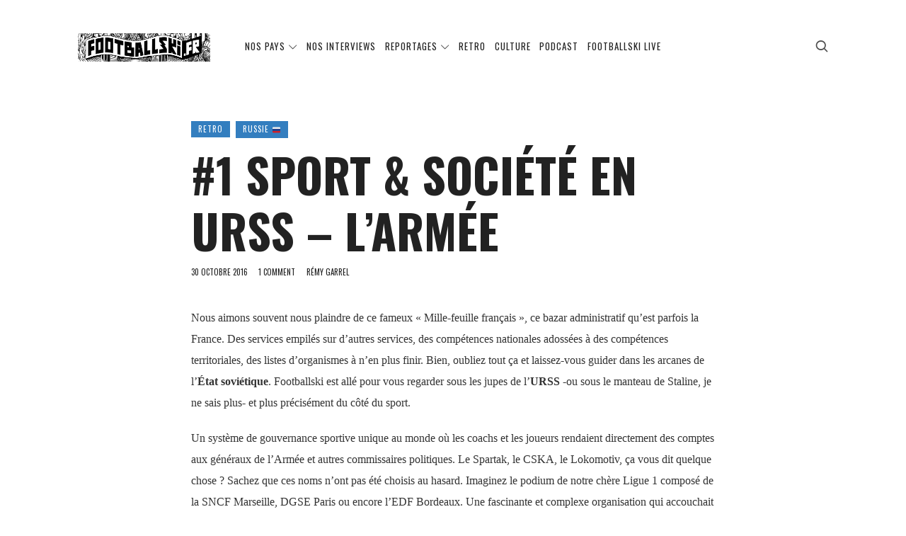

--- FILE ---
content_type: text/html; charset=UTF-8
request_url: https://footballski.fr/1-sport-societe-en-urss-larmee
body_size: 32180
content:
<!doctype html><html lang="fr-FR" class="no-featured-area is-header-small is-nav-single-square is-nav-single-animated is-comments-minimal is-comments-image-square is-comment-form-minimal is-footer-subscribe-light is-footer-widgets-align-center is-footer-full-width is-sidebar-right is-sidebar-sticky is-sidebar-align-center is-widget-title-align-center is-widget-underline is-trending-posts-default is-meta-uppercase is-header-light is-header-full-width is-header-parallax-no is-menu-sticky is-menu-fixed-width is-menu-align-center is-menu-light is-submenu-dark is-submenu-align-center is-menu-uppercase is-intro-align-center is-intro-text-light is-intro-parallax-no is-link-box-title-border-bottom is-link-box-title-uppercase is-link-box-text-align-right is-link-box-v-align-top is-link-box-parallax is-more-link-border-bottom is-about-author-boxed is-related-posts-parallax is-related-posts-overflow is-share-links-border is-tagcloud-minimal is-featured-area-full-margins is-slider-buttons-overflow is-slider-buttons-sharp-edges is-slider-buttons-border is-slider-title-border-bottom is-slider-parallax is-slider-title-none-uppercase is-slider-more-link-show-on-hover is-slider-more-link-border-bottom is-slider-text-align-right is-slider-v-align-center is-slider-h-align-center is-middle-boxed is-single-post-title-default is-post-title-align-left is-post-media-overflow is-blog-text-align-left is-meta-with-none" data-title-ratio="0.75" data-link-box-title-ratio="1" data-generic-button-style="" data-header-bg-shape=""><head><meta charset="UTF-8"><meta name="viewport" content="width=device-width, initial-scale=1"><link rel="profile" href="http://gmpg.org/xfn/11"> <script
				type="text/javascript"
				src="https://app.termly.io/resource-blocker/95beddc7-dd2c-4648-adaf-9fb7d14ba00f"></script><meta name='robots' content='index, follow, max-image-preview:large, max-snippet:-1, max-video-preview:-1' /><title>#1 Sport &amp; société en URSS – L’Armée &#8212; Footballski</title><meta name="description" content="Footballski est allé pour vous regarder sous les jupes de l’ URSS -ou sous le manteau de Staline, je ne sais plus- et plus précisément du côté du sport. Un système de gouvernance sportive unique au monde où les coachs et les joueurs rendaient directement des comptes aux généraux de l’Armée et autres commissaires politiques. Le Spartak, le CSKA, le Lokomotiv, ça vous dit quelque chose ? Sachez que ces noms n’ont pas été choisis au hasard. Imaginez le podium de notre chère Ligue 1 composé de la SNCF Marseille, DGSE Paris ou encore l’EDF Bordeaux. Une fascinante et complexe organisation qui accouchait de clubs de football plus ou moins connus, créés ou aménagés dans le but premier de rentre plus beaux, plus fort et plus rayonnants les enfants de la Mère Patrie." /><link rel="canonical" href="https://footballski.fr/1-sport-societe-en-urss-larmee" /><meta name="twitter:card" content="summary_large_image" /><meta name="twitter:title" content="#1 Sport &amp; société en URSS – L’Armée &#8212; Footballski" /><meta name="twitter:description" content="Footballski est allé pour vous regarder sous les jupes de l’ URSS -ou sous le manteau de Staline, je ne sais plus- et plus précisément du côté du sport. Un système de gouvernance sportive unique au monde où les coachs et les joueurs rendaient directement des comptes aux généraux de l’Armée et autres commissaires politiques. Le Spartak, le CSKA, le Lokomotiv, ça vous dit quelque chose ? Sachez que ces noms n’ont pas été choisis au hasard. Imaginez le podium de notre chère Ligue 1 composé de la SNCF Marseille, DGSE Paris ou encore l’EDF Bordeaux. Une fascinante et complexe organisation qui accouchait de clubs de football plus ou moins connus, créés ou aménagés dans le but premier de rentre plus beaux, plus fort et plus rayonnants les enfants de la Mère Patrie." /><meta name="twitter:image" content="https://footballski.fr/wp-content/uploads/2016/10/logo1.jpg" /><meta name="twitter:creator" content="@https://twitter.com/Starlin63" /><meta name="twitter:site" content="@FootballskiFR" /><meta name="twitter:label1" content="Écrit par" /><meta name="twitter:data1" content="Rémy Garrel" /><meta name="twitter:label2" content="Durée de lecture estimée" /><meta name="twitter:data2" content="34 minutes" /> <script type="application/ld+json" class="yoast-schema-graph">{"@context":"https://schema.org","@graph":[{"@type":"Article","@id":"https://footballski.fr/1-sport-societe-en-urss-larmee#article","isPartOf":{"@id":"https://footballski.fr/1-sport-societe-en-urss-larmee"},"author":{"name":"Rémy Garrel","@id":"https://footballski.fr/#/schema/person/33457876d4b01c019cf2632ebe551a80"},"headline":"#1 Sport &#038; société en URSS – L’Armée","datePublished":"2016-10-30T11:39:58+00:00","dateModified":"2016-11-13T09:15:47+00:00","mainEntityOfPage":{"@id":"https://footballski.fr/1-sport-societe-en-urss-larmee"},"wordCount":6839,"commentCount":1,"publisher":{"@id":"https://footballski.fr/#organization"},"image":{"@id":"https://footballski.fr/1-sport-societe-en-urss-larmee#primaryimage"},"thumbnailUrl":"http://footballski.fr/wp-content/uploads/2016/10/logo1-256x300.jpg","keywords":["Armée Rouge","URSS"],"articleSection":["RETRO","RUSSIE 🇷🇺"],"inLanguage":"fr-FR","potentialAction":[{"@type":"CommentAction","name":"Comment","target":["https://footballski.fr/1-sport-societe-en-urss-larmee#respond"]}]},{"@type":"WebPage","@id":"https://footballski.fr/1-sport-societe-en-urss-larmee","url":"https://footballski.fr/1-sport-societe-en-urss-larmee","name":"#1 Sport & société en URSS – L’Armée &#8212; Footballski","isPartOf":{"@id":"https://footballski.fr/#website"},"primaryImageOfPage":{"@id":"https://footballski.fr/1-sport-societe-en-urss-larmee#primaryimage"},"image":{"@id":"https://footballski.fr/1-sport-societe-en-urss-larmee#primaryimage"},"thumbnailUrl":"http://footballski.fr/wp-content/uploads/2016/10/logo1-256x300.jpg","datePublished":"2016-10-30T11:39:58+00:00","dateModified":"2016-11-13T09:15:47+00:00","description":"Footballski est allé pour vous regarder sous les jupes de l’ URSS -ou sous le manteau de Staline, je ne sais plus- et plus précisément du côté du sport. Un système de gouvernance sportive unique au monde où les coachs et les joueurs rendaient directement des comptes aux généraux de l’Armée et autres commissaires politiques. Le Spartak, le CSKA, le Lokomotiv, ça vous dit quelque chose ? Sachez que ces noms n’ont pas été choisis au hasard. Imaginez le podium de notre chère Ligue 1 composé de la SNCF Marseille, DGSE Paris ou encore l’EDF Bordeaux. Une fascinante et complexe organisation qui accouchait de clubs de football plus ou moins connus, créés ou aménagés dans le but premier de rentre plus beaux, plus fort et plus rayonnants les enfants de la Mère Patrie.","breadcrumb":{"@id":"https://footballski.fr/1-sport-societe-en-urss-larmee#breadcrumb"},"inLanguage":"fr-FR","potentialAction":[{"@type":"ReadAction","target":["https://footballski.fr/1-sport-societe-en-urss-larmee"]}]},{"@type":"ImageObject","inLanguage":"fr-FR","@id":"https://footballski.fr/1-sport-societe-en-urss-larmee#primaryimage","url":"https://footballski.fr/wp-content/uploads/2016/10/logo1.jpg","contentUrl":"https://footballski.fr/wp-content/uploads/2016/10/logo1.jpg","width":437,"height":512,"caption":"L’emblème de l’OLLS, officiellement considéré comme le tout premier logo du CSKA. Ⓒ infoartel.rf"},{"@type":"BreadcrumbList","@id":"https://footballski.fr/1-sport-societe-en-urss-larmee#breadcrumb","itemListElement":[{"@type":"ListItem","position":1,"name":"Accueil","item":"https://footballski.fr/"},{"@type":"ListItem","position":2,"name":"#1 Sport &#038; société en URSS – L’Armée"}]},{"@type":"WebSite","@id":"https://footballski.fr/#website","url":"https://footballski.fr/","name":"Footballski","description":"Le football d&#039;Europe centrale et d&#039;Europe de l&#039;Est","publisher":{"@id":"https://footballski.fr/#organization"},"potentialAction":[{"@type":"SearchAction","target":{"@type":"EntryPoint","urlTemplate":"https://footballski.fr/?s={search_term_string}"},"query-input":"required name=search_term_string"}],"inLanguage":"fr-FR"},{"@type":"Organization","@id":"https://footballski.fr/#organization","name":"Footballski","url":"https://footballski.fr/","logo":{"@type":"ImageObject","inLanguage":"fr-FR","@id":"https://footballski.fr/#/schema/logo/image/","url":"https://footballski.fr/wp-content/uploads/2019/02/logo_3.jpg","contentUrl":"https://footballski.fr/wp-content/uploads/2019/02/logo_3.jpg","width":719,"height":154,"caption":"Footballski"},"image":{"@id":"https://footballski.fr/#/schema/logo/image/"},"sameAs":["https://www.facebook.com/footballski","https://x.com/FootballskiFR","https://www.instagram.com/footballskifr/"]},{"@type":"Person","@id":"https://footballski.fr/#/schema/person/33457876d4b01c019cf2632ebe551a80","name":"Rémy Garrel","description":"Agent double dans la fonction publique, défends l'intégrité territoriale de l'Ukraine sur Footballski. Vodka, Dynamo &amp; KGB.","sameAs":["https://www.facebook.com/remy.garrel","https://x.com/https://twitter.com/Starlin63"],"url":"https://footballski.fr/author/starlin"}]}</script> <link rel='dns-prefetch' href='//fonts.googleapis.com' /><link href='https://sp-ao.shortpixel.ai' rel='preconnect' /><link rel="alternate" type="application/rss+xml" title="Footballski &raquo; Flux" href="https://footballski.fr/feed" /><link rel="alternate" type="application/rss+xml" title="Footballski &raquo; Flux des commentaires" href="https://footballski.fr/comments/feed" /><link rel="alternate" type="application/rss+xml" title="Footballski &raquo; #1 Sport &#038; société en URSS – L’Armée Flux des commentaires" href="https://footballski.fr/1-sport-societe-en-urss-larmee/feed" /> <script type="text/javascript">window._wpemojiSettings = {"baseUrl":"https:\/\/s.w.org\/images\/core\/emoji\/15.0.3\/72x72\/","ext":".png","svgUrl":"https:\/\/s.w.org\/images\/core\/emoji\/15.0.3\/svg\/","svgExt":".svg","source":{"concatemoji":"https:\/\/footballski.fr\/wp-includes\/js\/wp-emoji-release.min.js?ver=87b725834b9bb5be9a96e145f10692b7"}};
/*! This file is auto-generated */
!function(i,n){var o,s,e;function c(e){try{var t={supportTests:e,timestamp:(new Date).valueOf()};sessionStorage.setItem(o,JSON.stringify(t))}catch(e){}}function p(e,t,n){e.clearRect(0,0,e.canvas.width,e.canvas.height),e.fillText(t,0,0);var t=new Uint32Array(e.getImageData(0,0,e.canvas.width,e.canvas.height).data),r=(e.clearRect(0,0,e.canvas.width,e.canvas.height),e.fillText(n,0,0),new Uint32Array(e.getImageData(0,0,e.canvas.width,e.canvas.height).data));return t.every(function(e,t){return e===r[t]})}function u(e,t,n){switch(t){case"flag":return n(e,"\ud83c\udff3\ufe0f\u200d\u26a7\ufe0f","\ud83c\udff3\ufe0f\u200b\u26a7\ufe0f")?!1:!n(e,"\ud83c\uddfa\ud83c\uddf3","\ud83c\uddfa\u200b\ud83c\uddf3")&&!n(e,"\ud83c\udff4\udb40\udc67\udb40\udc62\udb40\udc65\udb40\udc6e\udb40\udc67\udb40\udc7f","\ud83c\udff4\u200b\udb40\udc67\u200b\udb40\udc62\u200b\udb40\udc65\u200b\udb40\udc6e\u200b\udb40\udc67\u200b\udb40\udc7f");case"emoji":return!n(e,"\ud83d\udc26\u200d\u2b1b","\ud83d\udc26\u200b\u2b1b")}return!1}function f(e,t,n){var r="undefined"!=typeof WorkerGlobalScope&&self instanceof WorkerGlobalScope?new OffscreenCanvas(300,150):i.createElement("canvas"),a=r.getContext("2d",{willReadFrequently:!0}),o=(a.textBaseline="top",a.font="600 32px Arial",{});return e.forEach(function(e){o[e]=t(a,e,n)}),o}function t(e){var t=i.createElement("script");t.src=e,t.defer=!0,i.head.appendChild(t)}"undefined"!=typeof Promise&&(o="wpEmojiSettingsSupports",s=["flag","emoji"],n.supports={everything:!0,everythingExceptFlag:!0},e=new Promise(function(e){i.addEventListener("DOMContentLoaded",e,{once:!0})}),new Promise(function(t){var n=function(){try{var e=JSON.parse(sessionStorage.getItem(o));if("object"==typeof e&&"number"==typeof e.timestamp&&(new Date).valueOf()<e.timestamp+604800&&"object"==typeof e.supportTests)return e.supportTests}catch(e){}return null}();if(!n){if("undefined"!=typeof Worker&&"undefined"!=typeof OffscreenCanvas&&"undefined"!=typeof URL&&URL.createObjectURL&&"undefined"!=typeof Blob)try{var e="postMessage("+f.toString()+"("+[JSON.stringify(s),u.toString(),p.toString()].join(",")+"));",r=new Blob([e],{type:"text/javascript"}),a=new Worker(URL.createObjectURL(r),{name:"wpTestEmojiSupports"});return void(a.onmessage=function(e){c(n=e.data),a.terminate(),t(n)})}catch(e){}c(n=f(s,u,p))}t(n)}).then(function(e){for(var t in e)n.supports[t]=e[t],n.supports.everything=n.supports.everything&&n.supports[t],"flag"!==t&&(n.supports.everythingExceptFlag=n.supports.everythingExceptFlag&&n.supports[t]);n.supports.everythingExceptFlag=n.supports.everythingExceptFlag&&!n.supports.flag,n.DOMReady=!1,n.readyCallback=function(){n.DOMReady=!0}}).then(function(){return e}).then(function(){var e;n.supports.everything||(n.readyCallback(),(e=n.source||{}).concatemoji?t(e.concatemoji):e.wpemoji&&e.twemoji&&(t(e.twemoji),t(e.wpemoji)))}))}((window,document),window._wpemojiSettings);</script> <style id='wp-emoji-styles-inline-css' type='text/css'>img.wp-smiley, img.emoji {
		display: inline !important;
		border: none !important;
		box-shadow: none !important;
		height: 1em !important;
		width: 1em !important;
		margin: 0 0.07em !important;
		vertical-align: -0.1em !important;
		background: none !important;
		padding: 0 !important;
	}</style><link rel='stylesheet' id='wp-block-library-css' href='https://footballski.fr/wp-includes/css/dist/block-library/style.min.css?ver=87b725834b9bb5be9a96e145f10692b7' type='text/css' media='all' /><style id='classic-theme-styles-inline-css' type='text/css'>/*! This file is auto-generated */
.wp-block-button__link{color:#fff;background-color:#32373c;border-radius:9999px;box-shadow:none;text-decoration:none;padding:calc(.667em + 2px) calc(1.333em + 2px);font-size:1.125em}.wp-block-file__button{background:#32373c;color:#fff;text-decoration:none}</style><style id='global-styles-inline-css' type='text/css'>body{--wp--preset--color--black: #000000;--wp--preset--color--cyan-bluish-gray: #abb8c3;--wp--preset--color--white: #ffffff;--wp--preset--color--pale-pink: #f78da7;--wp--preset--color--vivid-red: #cf2e2e;--wp--preset--color--luminous-vivid-orange: #ff6900;--wp--preset--color--luminous-vivid-amber: #fcb900;--wp--preset--color--light-green-cyan: #7bdcb5;--wp--preset--color--vivid-green-cyan: #00d084;--wp--preset--color--pale-cyan-blue: #8ed1fc;--wp--preset--color--vivid-cyan-blue: #0693e3;--wp--preset--color--vivid-purple: #9b51e0;--wp--preset--gradient--vivid-cyan-blue-to-vivid-purple: linear-gradient(135deg,rgba(6,147,227,1) 0%,rgb(155,81,224) 100%);--wp--preset--gradient--light-green-cyan-to-vivid-green-cyan: linear-gradient(135deg,rgb(122,220,180) 0%,rgb(0,208,130) 100%);--wp--preset--gradient--luminous-vivid-amber-to-luminous-vivid-orange: linear-gradient(135deg,rgba(252,185,0,1) 0%,rgba(255,105,0,1) 100%);--wp--preset--gradient--luminous-vivid-orange-to-vivid-red: linear-gradient(135deg,rgba(255,105,0,1) 0%,rgb(207,46,46) 100%);--wp--preset--gradient--very-light-gray-to-cyan-bluish-gray: linear-gradient(135deg,rgb(238,238,238) 0%,rgb(169,184,195) 100%);--wp--preset--gradient--cool-to-warm-spectrum: linear-gradient(135deg,rgb(74,234,220) 0%,rgb(151,120,209) 20%,rgb(207,42,186) 40%,rgb(238,44,130) 60%,rgb(251,105,98) 80%,rgb(254,248,76) 100%);--wp--preset--gradient--blush-light-purple: linear-gradient(135deg,rgb(255,206,236) 0%,rgb(152,150,240) 100%);--wp--preset--gradient--blush-bordeaux: linear-gradient(135deg,rgb(254,205,165) 0%,rgb(254,45,45) 50%,rgb(107,0,62) 100%);--wp--preset--gradient--luminous-dusk: linear-gradient(135deg,rgb(255,203,112) 0%,rgb(199,81,192) 50%,rgb(65,88,208) 100%);--wp--preset--gradient--pale-ocean: linear-gradient(135deg,rgb(255,245,203) 0%,rgb(182,227,212) 50%,rgb(51,167,181) 100%);--wp--preset--gradient--electric-grass: linear-gradient(135deg,rgb(202,248,128) 0%,rgb(113,206,126) 100%);--wp--preset--gradient--midnight: linear-gradient(135deg,rgb(2,3,129) 0%,rgb(40,116,252) 100%);--wp--preset--font-size--small: 13px;--wp--preset--font-size--medium: 20px;--wp--preset--font-size--large: 36px;--wp--preset--font-size--x-large: 42px;--wp--preset--spacing--20: 0.44rem;--wp--preset--spacing--30: 0.67rem;--wp--preset--spacing--40: 1rem;--wp--preset--spacing--50: 1.5rem;--wp--preset--spacing--60: 2.25rem;--wp--preset--spacing--70: 3.38rem;--wp--preset--spacing--80: 5.06rem;--wp--preset--shadow--natural: 6px 6px 9px rgba(0, 0, 0, 0.2);--wp--preset--shadow--deep: 12px 12px 50px rgba(0, 0, 0, 0.4);--wp--preset--shadow--sharp: 6px 6px 0px rgba(0, 0, 0, 0.2);--wp--preset--shadow--outlined: 6px 6px 0px -3px rgba(255, 255, 255, 1), 6px 6px rgba(0, 0, 0, 1);--wp--preset--shadow--crisp: 6px 6px 0px rgba(0, 0, 0, 1);}:where(.is-layout-flex){gap: 0.5em;}:where(.is-layout-grid){gap: 0.5em;}body .is-layout-flex{display: flex;}body .is-layout-flex{flex-wrap: wrap;align-items: center;}body .is-layout-flex > *{margin: 0;}body .is-layout-grid{display: grid;}body .is-layout-grid > *{margin: 0;}:where(.wp-block-columns.is-layout-flex){gap: 2em;}:where(.wp-block-columns.is-layout-grid){gap: 2em;}:where(.wp-block-post-template.is-layout-flex){gap: 1.25em;}:where(.wp-block-post-template.is-layout-grid){gap: 1.25em;}.has-black-color{color: var(--wp--preset--color--black) !important;}.has-cyan-bluish-gray-color{color: var(--wp--preset--color--cyan-bluish-gray) !important;}.has-white-color{color: var(--wp--preset--color--white) !important;}.has-pale-pink-color{color: var(--wp--preset--color--pale-pink) !important;}.has-vivid-red-color{color: var(--wp--preset--color--vivid-red) !important;}.has-luminous-vivid-orange-color{color: var(--wp--preset--color--luminous-vivid-orange) !important;}.has-luminous-vivid-amber-color{color: var(--wp--preset--color--luminous-vivid-amber) !important;}.has-light-green-cyan-color{color: var(--wp--preset--color--light-green-cyan) !important;}.has-vivid-green-cyan-color{color: var(--wp--preset--color--vivid-green-cyan) !important;}.has-pale-cyan-blue-color{color: var(--wp--preset--color--pale-cyan-blue) !important;}.has-vivid-cyan-blue-color{color: var(--wp--preset--color--vivid-cyan-blue) !important;}.has-vivid-purple-color{color: var(--wp--preset--color--vivid-purple) !important;}.has-black-background-color{background-color: var(--wp--preset--color--black) !important;}.has-cyan-bluish-gray-background-color{background-color: var(--wp--preset--color--cyan-bluish-gray) !important;}.has-white-background-color{background-color: var(--wp--preset--color--white) !important;}.has-pale-pink-background-color{background-color: var(--wp--preset--color--pale-pink) !important;}.has-vivid-red-background-color{background-color: var(--wp--preset--color--vivid-red) !important;}.has-luminous-vivid-orange-background-color{background-color: var(--wp--preset--color--luminous-vivid-orange) !important;}.has-luminous-vivid-amber-background-color{background-color: var(--wp--preset--color--luminous-vivid-amber) !important;}.has-light-green-cyan-background-color{background-color: var(--wp--preset--color--light-green-cyan) !important;}.has-vivid-green-cyan-background-color{background-color: var(--wp--preset--color--vivid-green-cyan) !important;}.has-pale-cyan-blue-background-color{background-color: var(--wp--preset--color--pale-cyan-blue) !important;}.has-vivid-cyan-blue-background-color{background-color: var(--wp--preset--color--vivid-cyan-blue) !important;}.has-vivid-purple-background-color{background-color: var(--wp--preset--color--vivid-purple) !important;}.has-black-border-color{border-color: var(--wp--preset--color--black) !important;}.has-cyan-bluish-gray-border-color{border-color: var(--wp--preset--color--cyan-bluish-gray) !important;}.has-white-border-color{border-color: var(--wp--preset--color--white) !important;}.has-pale-pink-border-color{border-color: var(--wp--preset--color--pale-pink) !important;}.has-vivid-red-border-color{border-color: var(--wp--preset--color--vivid-red) !important;}.has-luminous-vivid-orange-border-color{border-color: var(--wp--preset--color--luminous-vivid-orange) !important;}.has-luminous-vivid-amber-border-color{border-color: var(--wp--preset--color--luminous-vivid-amber) !important;}.has-light-green-cyan-border-color{border-color: var(--wp--preset--color--light-green-cyan) !important;}.has-vivid-green-cyan-border-color{border-color: var(--wp--preset--color--vivid-green-cyan) !important;}.has-pale-cyan-blue-border-color{border-color: var(--wp--preset--color--pale-cyan-blue) !important;}.has-vivid-cyan-blue-border-color{border-color: var(--wp--preset--color--vivid-cyan-blue) !important;}.has-vivid-purple-border-color{border-color: var(--wp--preset--color--vivid-purple) !important;}.has-vivid-cyan-blue-to-vivid-purple-gradient-background{background: var(--wp--preset--gradient--vivid-cyan-blue-to-vivid-purple) !important;}.has-light-green-cyan-to-vivid-green-cyan-gradient-background{background: var(--wp--preset--gradient--light-green-cyan-to-vivid-green-cyan) !important;}.has-luminous-vivid-amber-to-luminous-vivid-orange-gradient-background{background: var(--wp--preset--gradient--luminous-vivid-amber-to-luminous-vivid-orange) !important;}.has-luminous-vivid-orange-to-vivid-red-gradient-background{background: var(--wp--preset--gradient--luminous-vivid-orange-to-vivid-red) !important;}.has-very-light-gray-to-cyan-bluish-gray-gradient-background{background: var(--wp--preset--gradient--very-light-gray-to-cyan-bluish-gray) !important;}.has-cool-to-warm-spectrum-gradient-background{background: var(--wp--preset--gradient--cool-to-warm-spectrum) !important;}.has-blush-light-purple-gradient-background{background: var(--wp--preset--gradient--blush-light-purple) !important;}.has-blush-bordeaux-gradient-background{background: var(--wp--preset--gradient--blush-bordeaux) !important;}.has-luminous-dusk-gradient-background{background: var(--wp--preset--gradient--luminous-dusk) !important;}.has-pale-ocean-gradient-background{background: var(--wp--preset--gradient--pale-ocean) !important;}.has-electric-grass-gradient-background{background: var(--wp--preset--gradient--electric-grass) !important;}.has-midnight-gradient-background{background: var(--wp--preset--gradient--midnight) !important;}.has-small-font-size{font-size: var(--wp--preset--font-size--small) !important;}.has-medium-font-size{font-size: var(--wp--preset--font-size--medium) !important;}.has-large-font-size{font-size: var(--wp--preset--font-size--large) !important;}.has-x-large-font-size{font-size: var(--wp--preset--font-size--x-large) !important;}
.wp-block-navigation a:where(:not(.wp-element-button)){color: inherit;}
:where(.wp-block-post-template.is-layout-flex){gap: 1.25em;}:where(.wp-block-post-template.is-layout-grid){gap: 1.25em;}
:where(.wp-block-columns.is-layout-flex){gap: 2em;}:where(.wp-block-columns.is-layout-grid){gap: 2em;}
.wp-block-pullquote{font-size: 1.5em;line-height: 1.6;}</style><link rel='stylesheet' id='advpsStyleSheet-css' href='https://footballski.fr/wp-content/plugins/advanced-post-slider/advps-style.css?ver=87b725834b9bb5be9a96e145f10692b7' type='text/css' media='all' /><link rel='stylesheet' id='contact-form-7-css' href='https://footballski.fr/wp-content/plugins/contact-form-7/includes/css/styles.css?ver=5.9.3' type='text/css' media='all' /><link rel='stylesheet' id='uaf_client_css-css' href='https://footballski.fr/wp-content/uploads/useanyfont/uaf.css?ver=1709715490' type='text/css' media='all' /><link rel='stylesheet' id='wpos-slick-style-css' href='https://footballski.fr/wp-content/plugins/wp-responsive-recent-post-slider/assets/css/slick.css?ver=3.5.1' type='text/css' media='all' /><link rel='stylesheet' id='wppsac-public-style-css' href='https://footballski.fr/wp-content/plugins/wp-responsive-recent-post-slider/assets/css/recent-post-style.css?ver=3.5.1' type='text/css' media='all' /><link rel='stylesheet' id='theblogger-fonts-css' href='//fonts.googleapis.com/css?family=Lato%3A100%2C100i%2C200%2C200i%2C300%2C300i%2C400%2C400i%2C500%2C500i%2C600%2C600i%2C700%2C700i%2C800%2C800i%2C900%2C900i%7COswald%3A100%2C100i%2C200%2C200i%2C300%2C300i%2C400%2C400i%2C500%2C500i%2C600%2C600i%2C700%2C700i%2C800%2C800i%2C900%2C900i%7CRubik%3A100%2C100i%2C200%2C200i%2C300%2C300i%2C400%2C400i%2C500%2C500i%2C600%2C600i%2C700%2C700i%2C800%2C800i%2C900%2C900i&#038;ver=87b725834b9bb5be9a96e145f10692b7' type='text/css' media='all' /><link rel='stylesheet' id='normalize-css' href='https://footballski.fr/wp-content/themes/theblogger/css/normalize.css?ver=87b725834b9bb5be9a96e145f10692b7' type='text/css' media='all' /><link rel='stylesheet' id='bootstrap-css' href='https://footballski.fr/wp-content/themes/theblogger/css/bootstrap.css?ver=87b725834b9bb5be9a96e145f10692b7' type='text/css' media='all' /><link rel='stylesheet' id='fluidbox-css' href='https://footballski.fr/wp-content/themes/theblogger/js/fluidbox/fluidbox.css?ver=87b725834b9bb5be9a96e145f10692b7' type='text/css' media='all' /><link rel='stylesheet' id='fontello-css' href='https://footballski.fr/wp-content/themes/theblogger/css/fonts/fontello/css/fontello.css?ver=87b725834b9bb5be9a96e145f10692b7' type='text/css' media='all' /><link rel='stylesheet' id='magnific-popup-css' href='https://footballski.fr/wp-content/themes/theblogger/js/jquery.magnific-popup/magnific-popup.css?ver=87b725834b9bb5be9a96e145f10692b7' type='text/css' media='all' /><link rel='stylesheet' id='owl-carousel-css' href='https://footballski.fr/wp-content/themes/theblogger/js/owl-carousel/owl.carousel.css?ver=87b725834b9bb5be9a96e145f10692b7' type='text/css' media='all' /><link rel='stylesheet' id='theblogger-main-css' href='https://footballski.fr/wp-content/themes/theblogger/css/main.css?ver=87b725834b9bb5be9a96e145f10692b7' type='text/css' media='all' /><link rel='stylesheet' id='theblogger-768-css' href='https://footballski.fr/wp-content/themes/theblogger/css/768.css?ver=87b725834b9bb5be9a96e145f10692b7' type='text/css' media='all' /><link rel='stylesheet' id='theblogger-992-css' href='https://footballski.fr/wp-content/themes/theblogger/css/992.css?ver=87b725834b9bb5be9a96e145f10692b7' type='text/css' media='all' /><link rel='stylesheet' id='theblogger-style-css' href='https://footballski.fr/wp-content/themes/theblogger/style.css?ver=87b725834b9bb5be9a96e145f10692b7' type='text/css' media='all' /><style id='theblogger-style-inline-css' type='text/css'>.site-title { font-family: 'Lato'; }

.nav-menu, .entry-meta, .owl-nav, label, .page-links, .navigation, .entry-title i, .site-info, .filters { font-family: 'Oswald'; }

.widget-title { font-family: 'Oswald'; }

h1, .entry-title, .footer-subscribe h3, .widget_categories ul li, .widget_recent_entries ul li a, .widget_pages ul li, .widget_nav_menu ul li, .widget_archive ul li, .widget_most_recommended_posts ul li a, .widget_calendar table caption, .tptn_title, .nav-single a, .widget_recent_comments ul li, .widget_product_categories ul li, .widget_meta ul li, .widget_rss ul a.rsswidget { font-family: 'Oswald'; }

h2, h3, h4, h5, h6, blockquote, .tab-titles { font-family: 'Oswald'; }

.slider-box .entry-title { font-family: 'Oswald'; }

body { font-family: 'Rubik'; }

.link-box .entry-title { font-family: 'Oswald'; }

@media screen and (min-width: 992px) { .site-header .site-title { font-size: 24px; } }

@media screen and (min-width: 992px) { .blog-regular .entry-title, .blog-stream.first-full .hentry:first-child .entry-title { font-size: 28px; } }

@media screen and (min-width: 992px) { .blog-small .entry-title { font-size: 24px !important; } }

@media screen and (min-width: 992px) { h1 { font-size: 66px; } }

@media screen and (min-width: 992px) { html { font-size: 16px; } }

@media screen and (min-width: 992px) { .nav-menu > ul { font-size: 13px; } }

@media screen and (min-width: 992px) { .blog-stream .entry-content { font-size: 12px; } }

@media screen and (min-width: 992px) { .nav-menu ul ul { font-size: 11px; } }

@media screen and (min-width: 992px) { .intro h1 { font-size: 40px; } }

.site-title { font-weight: 700; }

h1, .entry-title, .footer-subscribe h3 { font-weight: 700; }

h2, h3, h4, h5, h6, blockquote, .comment-meta .fn { font-weight: 700; }

.slider-box .entry-title { font-weight: 700; }

.widget-title { font-weight: 400; }

@media screen and (min-width: 992px) { .nav-menu > ul { font-weight: 400; } }

@media screen and (min-width: 992px) { .nav-menu ul ul { font-weight: 400; } }

.intro h1 { font-weight: 700; }

.link-box .entry-title { font-weight: 600; }

@media screen and (min-width: 992px) { .slider-box .entry-title { letter-spacing: 2px; } }

.widget-title { letter-spacing: 6px; }

h1, .entry-title, .footer-subscribe h3, .widget_categories ul li, .widget_recent_entries ul li, .widget_pages ul li, .widget_archive ul li, .widget_calendar table caption, .tptn_title, .nav-single a { text-transform: uppercase; }

@media screen and (min-width: 992px) { .site-title img { max-height: 40px; } }

@media screen and (max-width: 991px) { .site-title img { max-height: 54px; } }

@media screen and (min-width: 992px) { .site-branding-wrap { padding: 0px 0; } }

@media screen and (max-width: 991px) { .site-branding-wrap { padding: 65px 0; } }

@media screen and (min-width: 992px) { .intro { padding: 50px 0; } }

@media screen and (min-width: 992px) { .site { margin-top: 20px; margin-bottom: 20px; } }

a { color: #f22809; }

a:hover { color: #1e73be; }

.header-wrap:before { background: linear-gradient(130deg, #ffffff 30%, #ffffff 100%); }

.header-wrap:before { opacity: 0.35; }

.intro:before { background: #25262e; }

.intro:before { opacity: 0; }

.site-header .menu-wrap { background-color: #ffffff; }

html.is-menu-bottom .site-header .header-bg-shape { color: #ffffff; }

body { color: #222222; }

body { background: #ffffff; }

.site .footer-subscribe { background: #ffffff; }

.is-cat-link-regular .cat-links a, .is-cat-link-borders .cat-links a, .is-cat-link-border-bottom .cat-links a, .is-cat-link-borders-light .cat-links a { color: #337ebf; }

.is-cat-link-borders .cat-links a, .is-cat-link-borders-light .cat-links a, .is-cat-link-border-bottom .cat-links a, .is-cat-link-ribbon .cat-links a:before, .is-cat-link-ribbon .cat-links a:after, .is-cat-link-ribbon-left .cat-links a:before, .is-cat-link-ribbon-right .cat-links a:after, .is-cat-link-ribbon.is-cat-link-ribbon-dark .cat-links a:before, .is-cat-link-ribbon.is-cat-link-ribbon-dark .cat-links a:after, .is-cat-link-ribbon-left.is-cat-link-ribbon-dark .cat-links a:before, .is-cat-link-ribbon-right.is-cat-link-ribbon-dark .cat-links a:after { border-color: #337ebf; }

.is-cat-link-solid .cat-links a, .is-cat-link-solid-light .cat-links a, .is-cat-link-ribbon .cat-links a, .is-cat-link-ribbon-left .cat-links a, .is-cat-link-ribbon-right .cat-links a, .is-cat-link-ribbon.is-cat-link-ribbon-dark .cat-links a, .is-cat-link-ribbon-left.is-cat-link-ribbon-dark .cat-links a, .is-cat-link-ribbon-right.is-cat-link-ribbon-dark .cat-links a { background: #337ebf; }

.is-cat-link-underline .cat-links a { box-shadow: inset 0 -7px 0 #337ebf; }

.top-bar, .top-bar select option { background-color: #171717; }

.header-wrap:after { color: #222222; }

.is-menu-bar .menu-wrap:after { color: #222222; }

.w-75 + .link-box { display: none; }
.category .entry-title i { display: none; }
.search .entry-title i { display: none; }

 .category .entry-title  {  margin: -10px 0 0 0; }

.category-description  { margin: 0 }

.is-widget-underline .site-main .widget-title span {
    box-shadow: inset 0 -7px 0 #8ebff2; }</style> <script type="text/javascript" src="https://footballski.fr/wp-includes/js/jquery/jquery.min.js?ver=3.7.1" id="jquery-core-js"></script> <script type="text/javascript" src="https://footballski.fr/wp-includes/js/jquery/jquery-migrate.min.js?ver=3.4.1" id="jquery-migrate-js"></script> <script type="text/javascript" src="https://footballski.fr/wp-content/plugins/advanced-post-slider/js/advps.frnt.script.js?ver=87b725834b9bb5be9a96e145f10692b7" id="advps_front_script-js"></script> <script type="text/javascript" src="https://footballski.fr/wp-content/plugins/advanced-post-slider/bxslider/jquery.bxslider.min.js?ver=87b725834b9bb5be9a96e145f10692b7" id="advps_jbx-js"></script> <link rel="https://api.w.org/" href="https://footballski.fr/wp-json/" /><link rel="alternate" type="application/json" href="https://footballski.fr/wp-json/wp/v2/posts/30428" /><link rel="EditURI" type="application/rsd+xml" title="RSD" href="https://footballski.fr/xmlrpc.php?rsd" /><link rel='shortlink' href='https://footballski.fr/?p=30428' /><link rel="alternate" type="application/json+oembed" href="https://footballski.fr/wp-json/oembed/1.0/embed?url=https%3A%2F%2Ffootballski.fr%2F1-sport-societe-en-urss-larmee" /><link rel="alternate" type="text/xml+oembed" href="https://footballski.fr/wp-json/oembed/1.0/embed?url=https%3A%2F%2Ffootballski.fr%2F1-sport-societe-en-urss-larmee&#038;format=xml" /><style type="text/css">.recentcomments a{display:inline !important;padding:0 !important;margin:0 !important;}</style><meta name="onesignal" content="wordpress-plugin"/> <script>window.OneSignal = window.OneSignal || [];

      OneSignal.push( function() {
        OneSignal.SERVICE_WORKER_UPDATER_PATH = "OneSignalSDKUpdaterWorker.js.php";
                      OneSignal.SERVICE_WORKER_PATH = "OneSignalSDKWorker.js.php";
                      OneSignal.SERVICE_WORKER_PARAM = { scope: "/" };
        OneSignal.setDefaultNotificationUrl("https://footballski.fr");
        var oneSignal_options = {};
        window._oneSignalInitOptions = oneSignal_options;

        oneSignal_options['wordpress'] = true;
oneSignal_options['appId'] = '57725840-96a5-4fd2-99fd-9944f77fa535';
oneSignal_options['allowLocalhostAsSecureOrigin'] = true;
oneSignal_options['welcomeNotification'] = { };
oneSignal_options['welcomeNotification']['title'] = "Footballski - Le football de l&#039;est";
oneSignal_options['welcomeNotification']['message'] = "Merci pour votre subscription !";
oneSignal_options['path'] = "https://footballski.fr/wp-content/plugins/onesignal-free-web-push-notifications/sdk_files/";
oneSignal_options['promptOptions'] = { };
oneSignal_options['notifyButton'] = { };
oneSignal_options['notifyButton']['enable'] = true;
oneSignal_options['notifyButton']['position'] = 'bottom-right';
oneSignal_options['notifyButton']['theme'] = 'inverse';
oneSignal_options['notifyButton']['size'] = 'medium';
oneSignal_options['notifyButton']['showCredit'] = false;
oneSignal_options['notifyButton']['text'] = {};
oneSignal_options['notifyButton']['text']['tip.state.unsubscribed'] = 'Abonnez-vous aux notifications de footballski.fr';
oneSignal_options['notifyButton']['text']['tip.state.subscribed'] = 'Vous êtes abonné aux notifications de footballski.fr';
oneSignal_options['notifyButton']['text']['tip.state.blocked'] = 'Vous avez bloqué les notifications';
oneSignal_options['notifyButton']['text']['message.action.subscribed'] = 'Merci !';
oneSignal_options['notifyButton']['text']['message.action.resubscribed'] = 'Vous êtes abonné aux notifications de footballski.fr';
oneSignal_options['notifyButton']['text']['message.action.unsubscribed'] = 'Vous ne recevrez pas de nouveau notifications';
oneSignal_options['notifyButton']['text']['dialog.main.title'] = 'Gérer le site notifications';
oneSignal_options['notifyButton']['text']['dialog.main.button.subscribe'] = 'SOUSCRIRE';
oneSignal_options['notifyButton']['text']['dialog.main.button.unsubscribe'] = 'SE DÉSABONNER';
oneSignal_options['notifyButton']['text']['dialog.blocked.title'] = 'Débloquer les notifications';
oneSignal_options['notifyButton']['text']['dialog.blocked.message'] = 'Suivez ces instructions pour permettre l&#039;envoi des notifications :';
                OneSignal.init(window._oneSignalInitOptions);
                OneSignal.showSlidedownPrompt();      });

      function documentInitOneSignal() {
        var oneSignal_elements = document.getElementsByClassName("OneSignal-prompt");

        var oneSignalLinkClickHandler = function(event) { OneSignal.push(['registerForPushNotifications']); event.preventDefault(); };        for(var i = 0; i < oneSignal_elements.length; i++)
          oneSignal_elements[i].addEventListener('click', oneSignalLinkClickHandler, false);
      }

      if (document.readyState === 'complete') {
           documentInitOneSignal();
      }
      else {
           window.addEventListener("load", function(event){
               documentInitOneSignal();
          });
      }</script> <style type="text/css">.blue-message {
background: none repeat scroll 0 0 #3399ff;
color: #ffffff;
text-shadow: none;
font-size: 14px;
line-height: 24px;
padding: 10px;
} 
.green-message {
background: none repeat scroll 0 0 #8cc14c;
color: #ffffff;
text-shadow: none;
font-size: 14px;
line-height: 24px;
padding: 10px;
} 
.orange-message {
background: none repeat scroll 0 0 #faa732;
color: #ffffff;
text-shadow: none;
font-size: 14px;
line-height: 24px;
padding: 10px;
} 
.red-message {
background: none repeat scroll 0 0 #da4d31;
color: #ffffff;
text-shadow: none;
font-size: 14px;
line-height: 24px;
padding: 10px;
} 
.grey-message {
background: none repeat scroll 0 0 #53555c;
color: #ffffff;
text-shadow: none;
font-size: 14px;
line-height: 24px;
padding: 10px;
} 
.left-block {
background: none repeat scroll 0 0px, radial-gradient(ellipse at center center, #ffffff 0%, #f2f2f2 100%) repeat scroll 0 0 rgba(0, 0, 0, 0);
color: #8b8e97;
padding: 10px;
margin: 10px;
float: left;
} 
.right-block {
background: none repeat scroll 0 0px, radial-gradient(ellipse at center center, #ffffff 0%, #f2f2f2 100%) repeat scroll 0 0 rgba(0, 0, 0, 0);
color: #8b8e97;
padding: 10px;
margin: 10px;
float: right;
} 
.blockquotes {
background: none;
border-left: 5px solid #f1f1f1;
color: #8B8E97;
font-size: 14px;
font-style: italic;
line-height: 22px;
padding-left: 15px;
padding: 10px;
width: 60%;
float: left;
}</style><link rel="icon" href="https://sp-ao.shortpixel.ai/client/to_auto,q_glossy,ret_img,w_32,h_32/https://footballski.fr/wp-content/uploads/2019/02/Footballski-design-640px-127x150.png" sizes="32x32" /><link rel="icon" href="https://sp-ao.shortpixel.ai/client/to_auto,q_glossy,ret_img,w_192,h_192/https://footballski.fr/wp-content/uploads/2019/02/Footballski-design-640px.png" sizes="192x192" /><link rel="apple-touch-icon" href="https://sp-ao.shortpixel.ai/client/to_auto,q_glossy,ret_img,w_180,h_180/https://footballski.fr/wp-content/uploads/2019/02/Footballski-design-640px.png" /><meta name="msapplication-TileImage" content="https://footballski.fr/wp-content/uploads/2019/02/Footballski-design-640px.png" /></head><body class="post-template-default single single-post postid-30428 single-format-standard"><div id="page" class="hfeed site"><header id="masthead" class="site-header" role="banner"><div class="header-wrap" data-parallax-video=""><div class="header-wrap-inner"><div class="site-branding"><div class="site-branding-wrap"><div class="site-branding-left"></div><div class="site-branding-center"><h1 class="site-title"> <a href="https://footballski.fr/" rel="home"> <span class="screen-reader-text">Footballski</span> <img decoding="async" alt="Footballski" src="https://sp-ao.shortpixel.ai/client/to_auto,q_glossy,ret_img/https://footballski.fr/wp-content/uploads/2019/02/logo_3.jpg"> </a></h1><p class="site-description"> Le football d&#039;Europe centrale et d&#039;Europe de l&#039;Est</p></div><div class="site-branding-right"></div></div></div><nav id="site-navigation" class="main-navigation site-navigation" role="navigation"><div class="menu-wrap"><div class="layout-medium"> <a class="menu-toggle"> <span class="lines"></span> </a><div class="nav-menu"><ul id="menu-menu-principal-header" class=""><li id="menu-item-17856" class="menu-item menu-item-type-taxonomy menu-item-object-category current-post-ancestor menu-item-has-children menu-item-17856"><a href="https://footballski.fr/category/nos-pays">NOS PAYS</a><ul class="sub-menu"><li id="menu-item-17860" class="menu-item menu-item-type-taxonomy menu-item-object-category menu-item-has-children menu-item-17860"><a href="https://footballski.fr/category/nos-pays/balkans">BALKANS</a><ul class="sub-menu"><li id="menu-item-17861" class="menu-item menu-item-type-taxonomy menu-item-object-category menu-item-17861"><a href="https://footballski.fr/category/nos-pays/balkans/albanie">ALBANIE 🇦🇱</a></li><li id="menu-item-17862" class="menu-item menu-item-type-taxonomy menu-item-object-category menu-item-17862"><a href="https://footballski.fr/category/nos-pays/balkans/bosnie">BOSNIE 🇧🇦</a></li><li id="menu-item-17870" class="menu-item menu-item-type-taxonomy menu-item-object-category menu-item-17870"><a href="https://footballski.fr/category/nos-pays/bulgarie">BULGARIE 🇧🇬</a></li><li id="menu-item-17863" class="menu-item menu-item-type-taxonomy menu-item-object-category menu-item-17863"><a href="https://footballski.fr/category/nos-pays/balkans/croatie">CROATIE 🇭🇷</a></li><li id="menu-item-17864" class="menu-item menu-item-type-taxonomy menu-item-object-category menu-item-17864"><a href="https://footballski.fr/category/nos-pays/balkans/kosovo">KOSOVO 🇽🇰</a></li><li id="menu-item-17865" class="menu-item menu-item-type-taxonomy menu-item-object-category menu-item-17865"><a href="https://footballski.fr/category/nos-pays/balkans/macedoine">MACÉDOINE 🇲🇰</a></li><li id="menu-item-17866" class="menu-item menu-item-type-taxonomy menu-item-object-category menu-item-17866"><a href="https://footballski.fr/category/nos-pays/balkans/montenegro">MONTENEGRO 🇲🇪</a></li><li id="menu-item-17867" class="menu-item menu-item-type-taxonomy menu-item-object-category menu-item-17867"><a href="https://footballski.fr/category/nos-pays/balkans/serbie">SERBIE 🇷🇸</a></li><li id="menu-item-17868" class="menu-item menu-item-type-taxonomy menu-item-object-category menu-item-17868"><a href="https://footballski.fr/category/nos-pays/balkans/slovenie">SLOVENIE 🇸🇮</a></li></ul></li><li id="menu-item-53110" class="menu-item menu-item-type-taxonomy menu-item-object-category menu-item-has-children menu-item-53110"><a href="https://footballski.fr/category/nos-pays/caucase">Caucase</a><ul class="sub-menu"><li id="menu-item-17857" class="menu-item menu-item-type-taxonomy menu-item-object-category menu-item-17857"><a href="https://footballski.fr/category/nos-pays/caucase/armenie">ARMENIE 🇦🇲</a></li><li id="menu-item-17859" class="menu-item menu-item-type-taxonomy menu-item-object-category menu-item-17859"><a href="https://footballski.fr/category/nos-pays/caucase/azerbaidjan">AZERBAÏDJAN 🇦🇿</a></li><li id="menu-item-17873" class="menu-item menu-item-type-taxonomy menu-item-object-category menu-item-17873"><a href="https://footballski.fr/category/nos-pays/caucase/georgie">GEORGIE 🇬🇪</a></li></ul></li><li id="menu-item-53108" class="menu-item menu-item-type-taxonomy menu-item-object-category menu-item-has-children menu-item-53108"><a href="https://footballski.fr/category/nos-pays/europe-centrale">Europe Centrale</a><ul class="sub-menu"><li id="menu-item-30176" class="menu-item menu-item-type-taxonomy menu-item-object-category menu-item-30176"><a href="https://footballski.fr/category/nos-pays/europe-centrale/allemagne-de-lest">ALLEMAGNE DE L&rsquo;EST</a></li><li id="menu-item-17858" class="menu-item menu-item-type-taxonomy menu-item-object-category menu-item-17858"><a href="https://footballski.fr/category/nos-pays/europe-centrale/autriche">AUTRICHE 🇦🇹</a></li><li id="menu-item-17875" class="menu-item menu-item-type-taxonomy menu-item-object-category menu-item-17875"><a href="https://footballski.fr/category/nos-pays/europe-centrale/hongrie">HONGRIE 🇭🇺</a></li><li id="menu-item-17879" class="menu-item menu-item-type-taxonomy menu-item-object-category menu-item-17879"><a href="https://footballski.fr/category/nos-pays/europe-centrale/pologne">POLOGNE 🇵🇱</a></li><li id="menu-item-17880" class="menu-item menu-item-type-taxonomy menu-item-object-category menu-item-17880"><a href="https://footballski.fr/category/nos-pays/europe-centrale/tchequie">Tchéquie 🇨🇿</a></li><li id="menu-item-17881" class="menu-item menu-item-type-taxonomy menu-item-object-category menu-item-17881"><a href="https://footballski.fr/category/nos-pays/europe-orientale/roumanie">ROUMANIE 🇷🇴</a></li><li id="menu-item-17883" class="menu-item menu-item-type-taxonomy menu-item-object-category menu-item-17883"><a href="https://footballski.fr/category/nos-pays/europe-centrale/slovaquie">SLOVAQUIE 🇸🇰</a></li></ul></li><li id="menu-item-53109" class="menu-item menu-item-type-taxonomy menu-item-object-category current-post-ancestor menu-item-has-children menu-item-53109"><a href="https://footballski.fr/category/nos-pays/europe-orientale">Europe orientale</a><ul class="sub-menu"><li id="menu-item-17869" class="menu-item menu-item-type-taxonomy menu-item-object-category menu-item-17869"><a href="https://footballski.fr/category/nos-pays/bielorussie">BELARUS 🇧🇾</a></li><li id="menu-item-17877" class="menu-item menu-item-type-taxonomy menu-item-object-category menu-item-17877"><a href="https://footballski.fr/category/nos-pays/europe-orientale/moldavie">MOLDAVIE 🇲🇩</a></li><li id="menu-item-17882" class="menu-item menu-item-type-taxonomy menu-item-object-category current-post-ancestor current-menu-parent current-post-parent menu-item-17882"><a href="https://footballski.fr/category/nos-pays/europe-orientale/russie">RUSSIE 🇷🇺</a></li><li id="menu-item-17884" class="menu-item menu-item-type-taxonomy menu-item-object-category menu-item-17884"><a href="https://footballski.fr/category/nos-pays/europe-orientale/ukraine">UKRAINE 🇺🇦</a></li><li id="menu-item-17876" class="menu-item menu-item-type-taxonomy menu-item-object-category menu-item-17876"><a href="https://footballski.fr/category/nos-pays/europe-orientale/kazakhstan">KAZAKHSTAN 🇰🇿</a></li></ul></li><li id="menu-item-53111" class="menu-item menu-item-type-taxonomy menu-item-object-category menu-item-has-children menu-item-53111"><a href="https://footballski.fr/category/nos-pays/mediterranee">Méditerranée</a><ul class="sub-menu"><li id="menu-item-17871" class="menu-item menu-item-type-taxonomy menu-item-object-category menu-item-17871"><a href="https://footballski.fr/category/nos-pays/mediterranee/chypre">CHYPRE 🇨🇾</a></li><li id="menu-item-17874" class="menu-item menu-item-type-taxonomy menu-item-object-category menu-item-17874"><a href="https://footballski.fr/category/nos-pays/mediterranee/grece">GRÈCE 🇬🇷</a></li></ul></li><li id="menu-item-17878" class="menu-item menu-item-type-taxonomy menu-item-object-category menu-item-17878"><a href="https://footballski.fr/category/nos-pays/pays-baltes">PAYS BALTES</a></li></ul></li><li id="menu-item-17888" class="menu-item menu-item-type-taxonomy menu-item-object-category menu-item-17888"><a href="https://footballski.fr/category/nos-interviews">NOS INTERVIEWS</a></li><li id="menu-item-52752" class="menu-item menu-item-type-taxonomy menu-item-object-category menu-item-has-children menu-item-52752"><a href="https://footballski.fr/category/reportages">REPORTAGES</a><ul class="sub-menu"><li id="menu-item-52753" class="menu-item menu-item-type-taxonomy menu-item-object-category menu-item-52753"><a href="https://footballski.fr/category/reportages/au-stade">AU STADE</a></li><li id="menu-item-52754" class="menu-item menu-item-type-taxonomy menu-item-object-category menu-item-52754"><a href="https://footballski.fr/category/reportages/footballskitrip">FOOTBALLSKITRIP</a></li><li id="menu-item-52755" class="menu-item menu-item-type-taxonomy menu-item-object-category menu-item-52755"><a href="https://footballski.fr/category/reportages/photoreportages">PHOTOREPORTAGES</a></li></ul></li><li id="menu-item-17886" class="menu-item menu-item-type-taxonomy menu-item-object-category current-post-ancestor current-menu-parent current-post-parent menu-item-17886"><a href="https://footballski.fr/category/retro">RETRO</a></li><li id="menu-item-32715" class="menu-item menu-item-type-taxonomy menu-item-object-category menu-item-32715"><a href="https://footballski.fr/category/culture">CULTURE</a></li><li id="menu-item-63285" class="menu-item menu-item-type-taxonomy menu-item-object-category menu-item-63285"><a href="https://footballski.fr/category/podcast">PODCAST</a></li><li id="menu-item-57275" class="menu-item menu-item-type-post_type menu-item-object-page menu-item-57275"><a href="https://footballski.fr/footballski-live">Footballski Live</a></li></ul></div> <a class="search-toggle toggle-link"></a><div class="search-container"><div class="search-box" role="search"><form class="search-form" method="get" action="https://footballski.fr/"> <label> <span> Search for </span> <input type="search" id="search-field" name="s" placeholder="type and hit enter"> </label> <input type="submit" class="search-submit" value="Search"></form></div></div><div class="social-container widget-area"> <a class="social-link facebook" target="_blank" href="https://www.facebook.com/footballski/"></a> <a class="social-link twitter" target="_blank" href="https://twitter.com/footballskiFR"></a> <a class="social-link instagram" target="_blank" href="https://www.instagram.com/footballskifr/?hl=en"></a></div></div></div></nav></div></div></header><div id="main" class="site-main"><div class="layout-fixed"><div id="primary" class="content-area "><div id="content" class="site-content" role="main"><article id="post-30428" class="post-30428 post type-post status-publish format-standard hentry category-retro category-russie tag-armee-rouge tag-urss is-cat-link-solid"><div class="hentry-wrap"><div class="post-header post-header-classic is-cat-link-solid"><header class="entry-header" ><div class="entry-meta above-title"> <span class="cat-links"> <span class="prefix"> in </span> <a href="https://footballski.fr/category/retro" rel="category tag">RETRO</a> <a href="https://footballski.fr/category/nos-pays/europe-orientale/russie" rel="category tag">RUSSIE 🇷🇺</a> </span></div><h1 class="entry-title">#1 Sport &#038; société en URSS – L’Armée</h1><div class="entry-meta below-title"> <span class="posted-on"> <span class="prefix"> on </span> <a href="https://footballski.fr/1-sport-societe-en-urss-larmee" rel="bookmark"> <time class="entry-date published" datetime="2016-10-30T12:39:58+01:00"> 30 octobre 2016 </time> <time class="updated" datetime="2016-11-13T10:15:47+01:00"> 13 novembre 2016 </time> </a> </span> <span class="comment-link"> <span class="prefix"> with </span> <a href="https://footballski.fr/1-sport-societe-en-urss-larmee#comments">1 Comment</a> </span> <span class="vcard author"> <span class="prefix"> by </span> <a class="url fn n" href="https://footballski.fr/author/starlin"> <span class="fn"> Rémy Garrel </span> </a> </span></div></header></div><div class="entry-content"><p style="font-size: 16px; font-family: Georgia, 'Times New Roman', 'Bitstream Charter', Times, serif; white-space: normal; word-spacing: 0px; text-transform: none; font-weight: normal; color: #333333; font-style: normal; orphans: 2; widows: 2; letter-spacing: normal; text-indent: 0px; font-variant-ligatures: normal; font-variant-caps: normal; -webkit-text-stroke-width: 0px;">Nous aimons souvent nous plaindre de ce fameux « Mille-feuille français », ce bazar administratif qu’est parfois la France. Des services empilés sur d’autres services, des compétences nationales adossées à des compétences territoriales, des listes d’organismes à n’en plus finir. Bien, oubliez tout ça et laissez-vous guider dans les arcanes de l’<strong>État soviétique</strong>. Footballski est allé pour vous regarder sous les jupes de l’<strong>URSS</strong> -ou sous le manteau de Staline, je ne sais plus- et plus précisément du côté du sport.</p><p style="font-size: 16px; font-family: Georgia, 'Times New Roman', 'Bitstream Charter', Times, serif; white-space: normal; word-spacing: 0px; text-transform: none; font-weight: normal; color: #333333; font-style: normal; orphans: 2; widows: 2; letter-spacing: normal; text-indent: 0px; font-variant-ligatures: normal; font-variant-caps: normal; -webkit-text-stroke-width: 0px;">Un système de gouvernance sportive unique au monde où les coachs et les joueurs rendaient directement des comptes aux généraux de l’Armée et autres commissaires politiques. Le Spartak, le CSKA, le Lokomotiv, ça vous dit quelque chose ? Sachez que ces noms n’ont pas été choisis au hasard. Imaginez le podium de notre chère Ligue 1 composé de la SNCF Marseille, DGSE Paris ou encore l’EDF Bordeaux. Une fascinante et complexe organisation qui accouchait de clubs de football plus ou moins connus, créés ou aménagés dans le but premier de rentre plus beaux, plus fort et plus rayonnants les enfants de la Mère Patrie.</p><p style="font-size: 16px; font-family: Georgia, 'Times New Roman', 'Bitstream Charter', Times, serif; white-space: normal; word-spacing: 0px; text-transform: none; font-weight: normal; color: #333333; font-style: normal; orphans: 2; widows: 2; letter-spacing: normal; text-indent: 0px; font-variant-ligatures: normal; font-variant-caps: normal; -webkit-text-stroke-width: 0px;">À travers cette série d’articles, vous plongerez dans les méandres du dispositif soviétique. Une immersion pour y découvrir ou redécouvrir des clubs aussi bien quasi anonymes que mondialement connus, mais aussi, et surtout, pour mettre en lumière les personnes qui ont fait et façonné le sport et sa pratique en Union soviétique. Des personnes parfois extraordinaires, parfois détestables, œuvrant sur un terrain, sur un banc de touche, dans un bureau, dans une usine et parfois même sur des champs de batailles. Prenez un café et suivez le guide pour ce premier épisode consacré à l’<strong>Armée</strong>.</p><p style="font-size: 16px; font-family: Georgia, 'Times New Roman', 'Bitstream Charter', Times, serif; white-space: normal; word-spacing: 0px; text-transform: none; font-weight: normal; color: #333333; font-style: normal; orphans: 2; widows: 2; letter-spacing: normal; text-indent: 0px; font-variant-ligatures: normal; font-variant-caps: normal; -webkit-text-stroke-width: 0px;">Pour ne pas vous perdre il vous faudra penser de manière assez large. Par exemple, lorsque l’on vous parle du <strong>CSKA</strong>, ne butez pas sur le club de foot du CSKA Moscou, mais tentez de vous représenter tous les sports imaginables à cette époque ainsi que toutes les villes qui ont compté un jour un club CSKA dans leur agglomération. Évidemment, nous nous en tiendrons globalement aux faits concernant les clubs de football, tout le monde n’aime pas forcément l’équitation et le water-polo. Ne perdez pas non plus de vue qu’un nombre important de clubs ne faisaient pas partie du pouvoir central soviétique, mais n’étaient que le prolongement local du communisme. Par exemple, le Dinamo Zagreb, en Yougoslavie. La Yougoslavie n’étant pas une république soviétique, mais simplement un État communiste bâti sur le même moule. On ne s’attardera donc ici que sur les clubs exclusivement issus de l’URSS.</p><h2 style="font-family: Georgia, 'Times New Roman', 'Bitstream Charter', Times, serif; white-space: normal; word-spacing: 0px; text-transform: none; color: #333333; font-style: normal; orphans: 2; widows: 2; letter-spacing: normal; text-indent: 0px; font-variant-ligatures: normal; font-variant-caps: normal; -webkit-text-stroke-width: 0px;">Totalitaire vous avez dit ?</h2><p style="font-size: 16px; font-family: Georgia, 'Times New Roman', 'Bitstream Charter', Times, serif; white-space: normal; word-spacing: 0px; text-transform: none; font-weight: normal; color: #333333; font-style: normal; orphans: 2; widows: 2; letter-spacing: normal; text-indent: 0px; font-variant-ligatures: normal; font-variant-caps: normal; -webkit-text-stroke-width: 0px;">Au-delà du parti unique qui caractérise l’<strong>Union soviétique</strong>, son système politique se veut totalitaire. C’est-à-dire qui tend à la totalité. Un système qui confisque et contrôle la totalité des activités de la société. En l’occurrence le sport, et le football ici présent. Nos recherches se sont heurtées au nombre important de services étatiques créés puis réformés à plusieurs reprises pour certains, mais aussi, et surtout, au flou qui entoure les liens de subordination entre ces mêmes services. Difficile de dire précisément qui avait autorité sur qui, quand l’on sait qu’un simple décret « d’humeur » émanant du Parti communiste pouvait faire et défaire des carrières, des histoires et même des vies.</p><p style="font-size: 16px; font-family: Georgia, 'Times New Roman', 'Bitstream Charter', Times, serif; white-space: normal; word-spacing: 0px; text-transform: none; font-weight: normal; color: #333333; font-style: normal; orphans: 2; widows: 2; letter-spacing: normal; text-indent: 0px; font-variant-ligatures: normal; font-variant-caps: normal; -webkit-text-stroke-width: 0px;">Cette lutte sportive sur les terrains n&rsquo;est que la partie visible de l’iceberg, où des bras de fer politiques féroces font rage en coulisses. Les arcanes de la politique soviétique sont sans pitié et les perdants n&rsquo;héritent pas d’un parachute doré et d’une Dacha pour leurs vieux jours, mais plutôt d’un numéro de matricule au Goulag, si ce n’est une balle dans la tête.</p><p style="font-size: 16px; font-family: Georgia, 'Times New Roman', 'Bitstream Charter', Times, serif; white-space: normal; word-spacing: 0px; text-transform: none; font-weight: normal; color: #333333; font-style: normal; orphans: 2; widows: 2; letter-spacing: normal; text-indent: 0px; font-variant-ligatures: normal; font-variant-caps: normal; -webkit-text-stroke-width: 0px;">Des suites de la révolution bolchévique, le nouveau pouvoir central va entamer une réorganisation totale de l’État avec la confiscation des biens personnels aux « bourgeois ». La quasi-totalité des installations sportives du pays sont nationalisées. Stades, terrains, gymnases, salles de sports, tout est alors absorbé par le pouvoir central afin d’être modernisé et mis à disposition des sportifs du pays dans l’idée de bâtir une nouvelle nation plus forte, composée de citoyens physiquement et mentalement aptes à la défendre.</p><h2 style="font-family: Georgia, 'Times New Roman', 'Bitstream Charter', Times, serif; white-space: normal; word-spacing: 0px; text-transform: none; color: #333333; font-style: normal; orphans: 2; widows: 2; letter-spacing: normal; text-indent: 0px; font-variant-ligatures: normal; font-variant-caps: normal; -webkit-text-stroke-width: 0px;">Les Sociétés Sportives Volontaires</h2><p style="font-size: 16px; font-family: Georgia, 'Times New Roman', 'Bitstream Charter', Times, serif; white-space: normal; word-spacing: 0px; text-transform: none; font-weight: normal; color: #333333; font-style: normal; orphans: 2; widows: 2; letter-spacing: normal; text-indent: 0px; font-variant-ligatures: normal; font-variant-caps: normal; -webkit-text-stroke-width: 0px;">Le<strong> système de Sport et d’Éducation sportive de l’URSS</strong> repose sur une structure divisée en plusieurs branches appelées des Sociétés Sportives Volontaires ou DSO pour Dobrobolvolnye Sportivye Obshestva<span class="Apple-converted-space"> </span><em>(Добровольные спортивные общества).</em><span class="Apple-converted-space"> </span>Vous l’avez deviné, chaque société sportive est régentée par une branche de la société soviétique, un « commissariat au peuple » comme les industries métallurgiques, l’Armée ou bien encore l’enseignement supérieur. Un nombre assez important de ces sociétés voient le jour durant le siècle dernier, mais toutes n&rsquo;ont pas la même importance au sein du système politique soviétique. Il convient ici de distinguer trois niveaux de sociétés :</p><ul><li style="font-size: 16px; font-family: Georgia, 'Times New Roman', 'Bitstream Charter', Times, serif; white-space: normal; word-spacing: 0px; text-transform: none; font-weight: normal; color: #333333; font-style: normal; orphans: 2; widows: 2; letter-spacing: normal; text-indent: 0px; font-variant-ligatures: normal; font-variant-caps: normal; -webkit-text-stroke-width: 0px;">Le premier est le socle du système avec les <strong>DSO</strong> de l’Armée, de la Police politique (services de renseignements) et de l’Armée de l’Air qui bénéficient d’une certaine indépendance vis-à-vis de l’Armée régulière obtenue après la Seconde Guerre mondiale.</li><li style="font-size: 16px; font-family: Georgia, 'Times New Roman', 'Bitstream Charter', Times, serif; white-space: normal; word-spacing: 0px; text-transform: none; font-weight: normal; color: #333333; font-style: normal; orphans: 2; widows: 2; letter-spacing: normal; text-indent: 0px; font-variant-ligatures: normal; font-variant-caps: normal; -webkit-text-stroke-width: 0px;">Vient ensuite le second niveau avec des services tels que la distribution de l’eau, les chemins de fer, l’armement, l’enseignement et bien d’autres encore.</li><li style="font-size: 16px; font-family: Georgia, 'Times New Roman', 'Bitstream Charter', Times, serif; white-space: normal; word-spacing: 0px; text-transform: none; font-weight: normal; color: #333333; font-style: normal; orphans: 2; widows: 2; letter-spacing: normal; text-indent: 0px; font-variant-ligatures: normal; font-variant-caps: normal; -webkit-text-stroke-width: 0px;">Enfin, le troisième niveau inclut les <strong>DSO</strong> dites « Républicaines », c’est-à-dire propres à certaines républiques qui composent l’URSS. Les sociétés républicaines sont reconnaissables par leurs noms à consonances locales, généralement exprimés aussi bien en Russe que dans la langue du pays concerné. Exemple avec le Žalgiris, en Lituanie, nommé ainsi en l’honneur de la Bataille de Žalgiris en 1410.</li></ul><p style="font-size: 16px; font-family: Georgia, 'Times New Roman', 'Bitstream Charter', Times, serif; white-space: normal; word-spacing: 0px; text-transform: none; font-weight: normal; color: #333333; font-style: normal; orphans: 2; widows: 2; letter-spacing: normal; text-indent: 0px; font-variant-ligatures: normal; font-variant-caps: normal; -webkit-text-stroke-width: 0px;">Le nombre de ces clubs répartis à travers tout le territoire et toutes ces branches de l’État a rendu nos recherches extrêmement longues et fastidieuses. Bons nombres de clubs ont changé de nom à plusieurs reprises, certains n’ont jamais compté d’équipe de foot, d’autres n’ont vécu que quelques années. Heureusement, Footballski est là pour démêler ce sac de nœuds et vous faire découvrir ou redécouvrir des clubs méconnus de l’histoire soviétique.</p><p style="font-size: 16px; font-family: Georgia, 'Times New Roman', 'Bitstream Charter', Times, serif; white-space: normal; word-spacing: 0px; text-transform: none; font-weight: normal; color: #333333; font-style: normal; orphans: 2; widows: 2; letter-spacing: normal; text-indent: 0px; font-variant-ligatures: normal; font-variant-caps: normal; -webkit-text-stroke-width: 0px;">On commence donc cette plongée dans l’appareil politico-sportif de l’URSS par le haut de la pyramide, avec ce qui fut la base de cette organisation et qui constitue le premier des trois piliers de la plus haute strate de l’organigramme : l’<strong>Armée</strong>. Cette société sportive volontaire changea de nom à plusieurs reprises durant son existence, du début du 20<sup>e</sup><span class="Apple-converted-space"> </span>siècle jusqu’aux années soixante avec l’adoption du nom <strong>CSKA</strong> que tout le monde connait aujourd’hui. Mais tout d’abord, revenons un peu en arrière.</p><h2 style="font-family: Georgia, 'Times New Roman', 'Bitstream Charter', Times, serif; white-space: normal; word-spacing: 0px; text-transform: none; color: #333333; font-style: normal; orphans: 2; widows: 2; letter-spacing: normal; text-indent: 0px; font-variant-ligatures: normal; font-variant-caps: normal; -webkit-text-stroke-width: 0px;">Les amateurs de ski</h2><p style="font-size: 16px; font-family: Georgia, 'Times New Roman', 'Bitstream Charter', Times, serif; white-space: normal; word-spacing: 0px; text-transform: none; font-weight: normal; color: #333333; font-style: normal; orphans: 2; widows: 2; letter-spacing: normal; text-indent: 0px; font-variant-ligatures: normal; font-variant-caps: normal; -webkit-text-stroke-width: 0px;">Novembre 1917, les révolutionnaires bolchéviques s’emparent du Palais d’Hiver à Saint Petersbourg. La version communiste de la Prise de la Bastille entérine la prise de pouvoir des rouges en Russie. Le Tsar Nicolas II ayant abdiqué quelques mois plus tôt, l’Empire russe est en ruine après plusieurs années de guerres, civiles et militaires. Lénine et sa bande vont entamer dans les années qui suivent une refonte totale des institutions du pays qui aboutit à la proclamation de l’URSS en 1922. L’armée impériale devient officiellement l’Armée rouge.</p><p style="font-size: 16px; font-family: Georgia, 'Times New Roman', 'Bitstream Charter', Times, serif; white-space: normal; word-spacing: 0px; text-transform: none; font-weight: normal; color: #333333; font-style: normal; orphans: 2; widows: 2; letter-spacing: normal; text-indent: 0px; font-variant-ligatures: normal; font-variant-caps: normal; -webkit-text-stroke-width: 0px;">Afin de garantir la bonne forme des troupes de cette toute nouvelle armée, l’administration centrale en charge de l’entrainement des armées va mettre en place un vaste programme sportif qui va se traduire par la création en 1923 d’une société sportive sous la coupe du Ministère de la Défense. En réalité, cette branche n&rsquo;est pas bâtie à partir de rien – contrairement à d’autres -, mais voit le jour sur la base de l’OLLS, Obshchestvo Lyubiteley Lygnoho Sporta<em><span class="Apple-converted-space"> </span>(</em><em>Общество Любителей Лыжного Спорта</em><em>)</em>, en Français la <strong>Société des Amateurs de Ski</strong>.</p><figure id="attachment_30430" aria-describedby="caption-attachment-30430" style="width: 256px" class="wp-caption aligncenter"><img fetchpriority="high" decoding="async" class="wp-image-30430 size-medium" style="max-width: 100%; height: auto; display: block; -webkit-user-drag: none;" src="https://sp-ao.shortpixel.ai/client/to_auto,q_glossy,ret_img,w_256,h_300/http://footballski.fr/wp-content/uploads/2016/10/logo1-256x300.jpg" alt="L’emblème de l’OLLS, officiellement considéré comme le tout premier logo du CSKA. Ⓒ infoartel.rf" width="256" height="300" srcset="https://sp-ao.shortpixel.ai/client/to_auto,q_glossy,ret_img,w_256/https://footballski.fr/wp-content/uploads/2016/10/logo1-256x300.jpg 256w, https://sp-ao.shortpixel.ai/client/to_auto,q_glossy,ret_img,w_437/https://footballski.fr/wp-content/uploads/2016/10/logo1.jpg 437w" sizes="(max-width: 256px) 100vw, 256px" /><figcaption id="caption-attachment-30430" class="wp-caption-text">L’emblème de l’OLLS, officiellement considéré comme le tout premier logo du CSKA. | Ⓒ infoartel.rf</figcaption></figure><p style="font-size: 16px; font-family: Georgia, 'Times New Roman', 'Bitstream Charter', Times, serif; white-space: normal; word-spacing: 0px; text-transform: none; font-weight: normal; color: #333333; font-style: normal; orphans: 2; widows: 2; letter-spacing: normal; text-indent: 0px; font-variant-ligatures: normal; font-variant-caps: normal; -webkit-text-stroke-width: 0px;">Malgré la référence au ski dans le nom, l’OLLS regroupait à l’époque aussi bien des boxeurs, des haltérophiles et des footballeurs. L’équipe de foot évoluait alors au sein du championnat moscovite de football, sans grand succès. L’<strong>OLLS</strong> avait établi ses installations dans le<span class="Apple-converted-space"> </span><a href="https://footballski.fr/villes-coupe-monde-episode-2-moscou">Parc Sokolniki de Moscou</a>. Ce sont donc ces mêmes installations sportives (pistes d’athlétisme, gymnases, terrains de foot, etc.) qui sont nationalisées par un décret gouvernemental. L’OLLS se transforme alors en l’OPPV<span class="Apple-converted-space"> </span><em>(Опытно-показательную площадку всеобуча).<span class="Apple-converted-space"> </span></em>Une fois la transformation achevée, vous l’avez compris, il ne s&rsquo;agit plus de skier gaiement entre amis dans les parcs moscovites, mais bien d’entraîner de jeunes et beaux officiers. L’éducation physique est rendue obligatoire dans toutes les écoles et des soldats athlètes affluent de toute l’URSS pour rejoindre le QG du Parc Sokolniki.</p><figure id="attachment_30432" aria-describedby="caption-attachment-30432" style="width: 537px" class="wp-caption aligncenter"><img decoding="async" class="size-full wp-image-30432" style="max-width: 100%; height: auto; display: block; -webkit-user-drag: none;" src="https://sp-ao.shortpixel.ai/client/to_auto,q_glossy,ret_img,w_537,h_312/http://footballski.fr/wp-content/uploads/2016/10/Equipe-OLLS-au-début-sciecle-Champ-Moscou-classe-B-2-source-ellegirl.ru_.jpg" alt="L’équipe de foot de l’OLLS au début du XXème siècle Ⓒ ellegirl.ru" width="537" height="312" srcset="https://sp-ao.shortpixel.ai/client/to_auto,q_glossy,ret_img,w_537/https://footballski.fr/wp-content/uploads/2016/10/Equipe-OLLS-au-début-sciecle-Champ-Moscou-classe-B-2-source-ellegirl.ru_.jpg 537w, https://sp-ao.shortpixel.ai/client/to_auto,q_glossy,ret_img,w_300/https://footballski.fr/wp-content/uploads/2016/10/Equipe-OLLS-au-début-sciecle-Champ-Moscou-classe-B-2-source-ellegirl.ru_-300x174.jpg 300w" sizes="(max-width: 537px) 100vw, 537px" /><figcaption id="caption-attachment-30432" class="wp-caption-text">L’équipe de foot de l’OLLS au début du XXe siècle | Ⓒ ellegirl.ru</figcaption></figure><p style="font-size: 16px; font-family: Georgia, 'Times New Roman', 'Bitstream Charter', Times, serif; white-space: normal; word-spacing: 0px; text-transform: none; font-weight: normal; color: #333333; font-style: normal; orphans: 2; widows: 2; letter-spacing: normal; text-indent: 0px; font-variant-ligatures: normal; font-variant-caps: normal; -webkit-text-stroke-width: 0px;">Les soviétiques vont alors nommer à la tête de l’organisation un athlète hors norme, en la personne de<strong> Brodislav Vernikovskiy</strong> venu de Sibérie. Champion régional de football, de lancer de poids, de disque et de javelot. Au-delà de ses qualités de sportif, Vernikovskiy est l&rsquo;un des pionniers du développement du sport en Russie. C’est dans sa ville d’origine de Tomsk qu’il va véritablement organiser la pratique du sport avec la création de championnats locaux compétitifs.</p><p style="font-size: 16px; font-family: Georgia, 'Times New Roman', 'Bitstream Charter', Times, serif; white-space: normal; word-spacing: 0px; text-transform: none; font-weight: normal; color: #333333; font-style: normal; orphans: 2; widows: 2; letter-spacing: normal; text-indent: 0px; font-variant-ligatures: normal; font-variant-caps: normal; -webkit-text-stroke-width: 0px;">Ses qualités de gestionnaire vont lui permettre de réellement mettre en avant la pratique du sport dans sa région. En 1917, il organise une rencontre de football entre son équipe de Tomsk et des prisonniers de guerre austro-hongrois.</p><figure id="attachment_30433" aria-describedby="caption-attachment-30433" style="width: 1200px" class="wp-caption aligncenter"><img decoding="async" class="size-full wp-image-30433" style="max-width: 100%; height: auto; display: block; -webkit-user-drag: none;" src="https://sp-ao.shortpixel.ai/client/to_auto,q_glossy,ret_img,w_1200,h_404/http://footballski.fr/wp-content/uploads/2016/10/1917-match-source-football70.ru_.jpg" alt="Le fameux match de 1917 opposant Tomsk aux prisonniers de guerre Austro-hongrois Ⓒ football70.ru" width="1200" height="404" srcset="https://sp-ao.shortpixel.ai/client/to_auto,q_glossy,ret_img,w_1200/https://footballski.fr/wp-content/uploads/2016/10/1917-match-source-football70.ru_.jpg 1200w, https://sp-ao.shortpixel.ai/client/to_auto,q_glossy,ret_img,w_300/https://footballski.fr/wp-content/uploads/2016/10/1917-match-source-football70.ru_-300x101.jpg 300w, https://sp-ao.shortpixel.ai/client/to_auto,q_glossy,ret_img,w_768/https://footballski.fr/wp-content/uploads/2016/10/1917-match-source-football70.ru_-768x259.jpg 768w, https://sp-ao.shortpixel.ai/client/to_auto,q_glossy,ret_img,w_1024/https://footballski.fr/wp-content/uploads/2016/10/1917-match-source-football70.ru_-1024x345.jpg 1024w, https://sp-ao.shortpixel.ai/client/to_auto,q_glossy,ret_img,w_810/https://footballski.fr/wp-content/uploads/2016/10/1917-match-source-football70.ru_-810x273.jpg 810w, https://sp-ao.shortpixel.ai/client/to_auto,q_glossy,ret_img,w_1140/https://footballski.fr/wp-content/uploads/2016/10/1917-match-source-football70.ru_-1140x384.jpg 1140w" sizes="(max-width: 1200px) 100vw, 1200px" /><figcaption id="caption-attachment-30433" class="wp-caption-text">Le fameux match de 1917 opposant Tomsk aux prisonniers de guerre austro-hongrois | Ⓒ football70.ru</figcaption></figure><p style="font-size: 16px; font-family: Georgia, 'Times New Roman', 'Bitstream Charter', Times, serif; white-space: normal; word-spacing: 0px; text-transform: none; font-weight: normal; color: #333333; font-style: normal; orphans: 2; widows: 2; letter-spacing: normal; text-indent: 0px; font-variant-ligatures: normal; font-variant-caps: normal; -webkit-text-stroke-width: 0px;">L’évènement est une réussite auprès du public et des médias, un exploit à cette époque et dans une région éloignée des grandes villes. Vernikovskiy va même réussir à rentabiliser les compétitions qu’il organise par le biais des médias, de la vente de billets et des riches personnalités locales qu’il invite. Les fonds récoltés vont aux plus démunis et aux anciens combattants.</p><p style="font-size: 16px; font-family: Georgia, 'Times New Roman', 'Bitstream Charter', Times, serif; white-space: normal; word-spacing: 0px; text-transform: none; font-weight: normal; color: #333333; font-style: normal; orphans: 2; widows: 2; letter-spacing: normal; text-indent: 0px; font-variant-ligatures: normal; font-variant-caps: normal; -webkit-text-stroke-width: 0px;">Athlète victorieux et réputé, gestionnaire et visionnaire, <strong>Vernikovskiy</strong> est l’homme de la situation pour Moscou qui le nomme à la tête de l’OPPV qui se transformera en CDKA<span class="Apple-converted-space"> </span><em>(Центральный дом Красной армии),</em><span class="Apple-converted-space"> </span>la Maison Centrale de l’Armée rouge. Véritable père fondateur du CSKA actuel, Vernikovskiy va finalement quitter l’organisation après plus de 10 années à sa tête. En 1941, il se porte volontaire pour rejoindre le front. Plusieurs fois blessé, il est démobilisé à la fin de la Seconde Guerre mondiale avec le grade de Major.</p><figure id="attachment_30434" aria-describedby="caption-attachment-30434" style="width: 550px" class="wp-caption aligncenter"><img loading="lazy" decoding="async" class="size-full wp-image-30434" style="max-width: 100%; height: auto; display: block; -webkit-user-drag: none;" src="https://sp-ao.shortpixel.ai/client/to_auto,q_glossy,ret_img,w_550,h_309/http://footballski.fr/wp-content/uploads/2016/10/Vernokovskiy-source-cska.ru_.jpg" alt="Brodislav Vernikovskiy, l’architecte du CSKA. Ⓒ cska.ru" width="550" height="309" srcset="https://sp-ao.shortpixel.ai/client/to_auto,q_glossy,ret_img,w_550/https://footballski.fr/wp-content/uploads/2016/10/Vernokovskiy-source-cska.ru_.jpg 550w, https://sp-ao.shortpixel.ai/client/to_auto,q_glossy,ret_img,w_300/https://footballski.fr/wp-content/uploads/2016/10/Vernokovskiy-source-cska.ru_-300x169.jpg 300w" sizes="(max-width: 550px) 100vw, 550px" /><figcaption id="caption-attachment-30434" class="wp-caption-text">Brodislav Vernikovskiy, l’architecte du CSKA. | Ⓒ cska.ru</figcaption></figure><hr style="cursor: default; font-size: 16px; font-family: Georgia, 'Times New Roman', 'Bitstream Charter', Times, serif; white-space: normal; word-spacing: 0px; text-transform: none; font-weight: normal; color: #333333; font-style: normal; orphans: 2; widows: 2; letter-spacing: normal; text-indent: 0px; font-variant-ligatures: normal; font-variant-caps: normal; -webkit-text-stroke-width: 0px;" /><p style="text-align: center;"><span style="font-size: 14pt;">Lire aussi : <a href="https://footballski.fr/premier-championnat-urss">Retour sur le premier championnat d’URSS, aux origines du football soviétique</a></span></p><hr style="cursor: default; font-size: 16px; font-family: Georgia, 'Times New Roman', 'Bitstream Charter', Times, serif; white-space: normal; word-spacing: 0px; text-transform: none; font-weight: normal; color: #333333; font-style: normal; orphans: 2; widows: 2; letter-spacing: normal; text-indent: 0px; font-variant-ligatures: normal; font-variant-caps: normal; -webkit-text-stroke-width: 0px;" /><h2 style="font-family: Georgia, 'Times New Roman', 'Bitstream Charter', Times, serif; white-space: normal; word-spacing: 0px; text-transform: none; color: #333333; font-style: normal; orphans: 2; widows: 2; letter-spacing: normal; text-indent: 0px; font-variant-ligatures: normal; font-variant-caps: normal; -webkit-text-stroke-width: 0px;">Les sportifs dans la guerre</h2><p style="font-size: 16px; font-family: Georgia, 'Times New Roman', 'Bitstream Charter', Times, serif; white-space: normal; word-spacing: 0px; text-transform: none; font-weight: normal; color: #333333; font-style: normal; orphans: 2; widows: 2; letter-spacing: normal; text-indent: 0px; font-variant-ligatures: normal; font-variant-caps: normal; -webkit-text-stroke-width: 0px;">Devenue <strong>CDKA</strong>, la société sportive de l’Armée rouge a évidemment son rôle à jouer durant la Seconde Guerre mondiale. Une guerre inévitable malgré le pacte germano-soviétique signait avec Adolf Hitler. L’URSS s’y préparait, elle y est. Les compétitions sportives sont quelque peu mises en suspens durant le conflit, les sportifs sont alors appelés à servir. Ceux d’entre eux qui ne vont pas directement sur le front servent de base arrière au pays et forment les nouvelles recrues. En 1939, l’URSS et la Finlande sont alors en guerre.</p><p style="font-size: 16px; font-family: Georgia, 'Times New Roman', 'Bitstream Charter', Times, serif; white-space: normal; word-spacing: 0px; text-transform: none; font-weight: normal; color: #333333; font-style: normal; orphans: 2; widows: 2; letter-spacing: normal; text-indent: 0px; font-variant-ligatures: normal; font-variant-caps: normal; -webkit-text-stroke-width: 0px;">Lors de la bataille de Suomussalmi, les forces armées Soviétiques connaissent une cuisante défaite où 45 000 soldats de l’Armée rouge sont taillés en pièces par 11 000 soldats finlandais à ski. Moscou va alors mesurer l’importance de la guerre à ski sur des terrains dépourvus de routes. Onze bataillons de skieurs sont alors mobilisés et déployés durant la guerre, d’où l’importance des athlètes formés par le <strong>CDKA</strong> depuis de nombreuses années. Les meilleurs sportifs de tout sport sont mobilisés dans ces bataillons qui se révèlent ô combien décisifs durant la guerre.</p><figure id="attachment_30436" aria-describedby="caption-attachment-30436" style="width: 457px" class="wp-caption aligncenter"><img loading="lazy" decoding="async" class="size-full wp-image-30436" style="max-width: 100%; height: auto; display: block; -webkit-user-drag: none;" src="https://sp-ao.shortpixel.ai/client/to_auto,q_glossy,ret_img,w_457,h_257/http://footballski.fr/wp-content/uploads/2016/10/Ski-troops-source-tvzvezda.ru_.jpg" alt="Une unité à ski opérant un sabotage durant la seconde guerre mondiale Ⓒ tvzvezda.ru" width="457" height="257" srcset="https://sp-ao.shortpixel.ai/client/to_auto,q_glossy,ret_img,w_457/https://footballski.fr/wp-content/uploads/2016/10/Ski-troops-source-tvzvezda.ru_.jpg 457w, https://sp-ao.shortpixel.ai/client/to_auto,q_glossy,ret_img,w_300/https://footballski.fr/wp-content/uploads/2016/10/Ski-troops-source-tvzvezda.ru_-300x169.jpg 300w" sizes="(max-width: 457px) 100vw, 457px" /><figcaption id="caption-attachment-30436" class="wp-caption-text">Une unité à ski opérant un sabotage durant la Seconde Guerre mondiale | Ⓒ tvzvezda.ru</figcaption></figure><p style="font-size: 16px; font-family: Georgia, 'Times New Roman', 'Bitstream Charter', Times, serif; white-space: normal; word-spacing: 0px; text-transform: none; font-weight: normal; color: #333333; font-style: normal; orphans: 2; widows: 2; letter-spacing: normal; text-indent: 0px; font-variant-ligatures: normal; font-variant-caps: normal; -webkit-text-stroke-width: 0px;">L’URSS essuie de très lourdes pertes dans ses rangs, bon nombre d’athlètes connus perdent la vie durant le conflit mondial. Une fois la paix signée, les survivants se voient médaillés et offrir des postes intéressants, souvent à la tête des équipes sportives.</p><hr style="cursor: default; font-size: 16px; font-family: Georgia, 'Times New Roman', 'Bitstream Charter', Times, serif; white-space: normal; word-spacing: 0px; text-transform: none; font-weight: normal; color: #333333; font-style: normal; orphans: 2; widows: 2; letter-spacing: normal; text-indent: 0px; font-variant-ligatures: normal; font-variant-caps: normal; -webkit-text-stroke-width: 0px;" /><p style="text-align: center;"><span style="font-size: 14pt;">Lire aussi : <a href="https://footballski.fr/le-football-en-union-sovietique-durant-la-seconde-guerre-mondiale">Le football en Union soviétique durant la Seconde Guerre mondiale</a></span></p><hr style="cursor: default; font-size: 16px; font-family: Georgia, 'Times New Roman', 'Bitstream Charter', Times, serif; white-space: normal; word-spacing: 0px; text-transform: none; font-weight: normal; color: #333333; font-style: normal; orphans: 2; widows: 2; letter-spacing: normal; text-indent: 0px; font-variant-ligatures: normal; font-variant-caps: normal; -webkit-text-stroke-width: 0px;" /><h2 style="font-family: Georgia, 'Times New Roman', 'Bitstream Charter', Times, serif; white-space: normal; word-spacing: 0px; text-transform: none; color: #333333; font-style: normal; orphans: 2; widows: 2; letter-spacing: normal; text-indent: 0px; font-variant-ligatures: normal; font-variant-caps: normal; -webkit-text-stroke-width: 0px;">Dans la cour des grands</h2><p style="font-size: 16px; font-family: Georgia, 'Times New Roman', 'Bitstream Charter', Times, serif; white-space: normal; word-spacing: 0px; text-transform: none; font-weight: normal; color: #333333; font-style: normal; orphans: 2; widows: 2; letter-spacing: normal; text-indent: 0px; font-variant-ligatures: normal; font-variant-caps: normal; -webkit-text-stroke-width: 0px;">La vie reprend son cours au début des années cinquante et les athlètes de l’Armée vont peu à peu se préparer pour leur première participation aux Jeux Olympiques (1952). Une participation qui est pourtant mal partie en raison des voix qui s’élèvent au Comité international olympique contre l’entrée de l’Union soviétique au sein de l’organisation. En raison, évidemment, ce même système politico-sportif où s&rsquo;exerce un contrôle total de l’État sur les sportifs. Les sociétés du CDKA (Armée) et du Dinamo (Services de renseignements) inquiètent particulièrement le CIO, en raison de leurs finalités, contraire à l’éthique des J.O. Être le meilleur sportif pour être le meilleur des agents secrets, c’est un peu cela, quand même. Mais après tout, certains des athlètes antiques grecs n’étaient-ils pas des soldats ? Après quelques débuts de tensions entre le CIO et le Comité russe, les instances dirigeantes autorisent finalement l’URSS à participer aux J.O.</p><p style="font-size: 16px; font-family: Georgia, 'Times New Roman', 'Bitstream Charter', Times, serif; white-space: normal; word-spacing: 0px; text-transform: none; font-weight: normal; color: #333333; font-style: normal; orphans: 2; widows: 2; letter-spacing: normal; text-indent: 0px; font-variant-ligatures: normal; font-variant-caps: normal; -webkit-text-stroke-width: 0px;">Le club de foot de Moscou rafle quelques titres durant cette période avant d’être dissout pendant un temps après une défaite de l’équipe olympique aux J.O. d’Helsinki en 1952 face aux Yougoslaves. Pour le grand patron, les internationaux du CDKA sont responsables de cette débâcle nationale. C’est d’une main ferme que Staline, par l’intermédiaire du Comité des Sports, émet l’ordre N°793 qui entérine la dissolution de l’équipe de foot du CDKA Moscou avant de voir sa réhabilitation après sa mort. Beaucoup y voient une manœuvre politique de la part du chef des services secrets, le redoutable Lavrenti Beria, qui se débarrasse un temps de son plus grand rival, laissant ainsi la porte ouverte à son Dinamo Moscou chéri.</p><p style="font-size: 16px; font-family: Georgia, 'Times New Roman', 'Bitstream Charter', Times, serif; white-space: normal; word-spacing: 0px; text-transform: none; font-weight: normal; color: #333333; font-style: normal; orphans: 2; widows: 2; letter-spacing: normal; text-indent: 0px; font-variant-ligatures: normal; font-variant-caps: normal; -webkit-text-stroke-width: 0px;">Dans la dernière année de la guerre, l’État soviétique crée la petite sœur du CDKA, la <strong>société sportive VVS<span class="Apple-converted-space"> </span></strong><em>(</em><em>Военно-Воздушные Силы</em><em>),</em><span class="Apple-converted-space"> </span>Voyenno-Vozdushnye Sily, l’Air Force militaire. Une branche qui connait quelques succès, notamment en Hockey sur glace ainsi que six années en première division de foot, dirigée notamment par<strong> Vasily Staline</strong>, le fils de Joseph Staline. Après la mort de ce dernier, la société sportive VVS est dissoute et intégrée au CDKA. Les hangars près de l’aéroport de Moscou deviennent des salles de sport ou des piscines à disposition des athlètes de l’Armée rouge.</p><h2 style="font-family: Georgia, 'Times New Roman', 'Bitstream Charter', Times, serif; white-space: normal; word-spacing: 0px; text-transform: none; color: #333333; font-style: normal; orphans: 2; widows: 2; letter-spacing: normal; text-indent: 0px; font-variant-ligatures: normal; font-variant-caps: normal; -webkit-text-stroke-width: 0px;">Glorieux CSKA</h2><p style="font-size: 16px; font-family: Georgia, 'Times New Roman', 'Bitstream Charter', Times, serif; white-space: normal; word-spacing: 0px; text-transform: none; font-weight: normal; color: #333333; font-style: normal; orphans: 2; widows: 2; letter-spacing: normal; text-indent: 0px; font-variant-ligatures: normal; font-variant-caps: normal; -webkit-text-stroke-width: 0px;">L’année 1960 marque un tournant symbolique pour la branche armée qui adopte le nom de <strong>CSKA</strong>. La lettre C est en réalité attribuée aux villes de Moscou et de Kiev, signifiant « Central ». Les autres héritent du simple nom de SKA. Autre réforme, la société sportive, jusqu’alors réservée aux officiers, s&rsquo;ouvre finalement à tous les rangs de l’Armée.</p><p style="font-size: 16px; font-family: Georgia, 'Times New Roman', 'Bitstream Charter', Times, serif; white-space: normal; word-spacing: 0px; text-transform: none; font-weight: normal; color: #333333; font-style: normal; orphans: 2; widows: 2; letter-spacing: normal; text-indent: 0px; font-variant-ligatures: normal; font-variant-caps: normal; -webkit-text-stroke-width: 0px;">Les athlètes de l’Armée rouge sont alors au summum de leur carrière. Les CSKA et <strong>SKA</strong> sont les plus gros pourvoyeurs d’internationaux et d’athlètes olympiques de l’URSS. Représentant 40 sports, le CSKA est une des entités les plus victorieuses et les plus titrées de l’histoire soviétique.</p><p style="font-size: 16px; font-family: Georgia, 'Times New Roman', 'Bitstream Charter', Times, serif; white-space: normal; word-spacing: 0px; text-transform: none; font-weight: normal; color: #333333; font-style: normal; orphans: 2; widows: 2; letter-spacing: normal; text-indent: 0px; font-variant-ligatures: normal; font-variant-caps: normal; -webkit-text-stroke-width: 0px;">Toutes les branches du CSKA travaillent ensemble à la réussite collective de leurs projets. Le meilleur hockeyeur du monde, <strong>Viacheslav Fetisov</strong> (CSKA Moscou 1976-1989), expliquait ainsi comment ses entraîneurs de l’époque travaillaient avec les danseuses du Bolchoï pour la coordination des mouvements, avec les artistes du cirque pour renforcer l’adresse des hockeyeurs ainsi que les champions d’échecs pour la stratégie et la concentration mentale.</p><p style="font-size: 16px; font-family: Georgia, 'Times New Roman', 'Bitstream Charter', Times, serif; white-space: normal; word-spacing: 0px; text-transform: none; font-weight: normal; color: #333333; font-style: normal; orphans: 2; widows: 2; letter-spacing: normal; text-indent: 0px; font-variant-ligatures: normal; font-variant-caps: normal; -webkit-text-stroke-width: 0px;">Les plus grands noms de l’histoire de la société sportive CSKA sont aujourd’hui honorés dans ce que les Russes appellent l’Allée des gloires sportives, inaugurée en avril 1983. Une sorte de Hall of Fame en plein air où l’on peut admirer les bustes des gloires passées de l’armée. Au fil des ans, le nombre de bustes est passé de 15 à 34. À chaque intronisation est plantée une graine dans le jardin, qui va ensuite pousser au fil du temps, symbolisant l’intemporalité de ces héros du monde du sport, mais aussi du monde militaire.</p><figure id="attachment_30437" aria-describedby="caption-attachment-30437" style="width: 3248px" class="wp-caption aligncenter"><img loading="lazy" decoding="async" class="size-full wp-image-30437" style="max-width: 100%; height: auto; display: block; -webkit-user-drag: none;" src="https://sp-ao.shortpixel.ai/client/to_auto,q_glossy,ret_img,w_3248,h_1376/http://footballski.fr/wp-content/uploads/2016/10/Allée-CSKA-source-cska.ru_.jpg" alt="L'Allée des gloires sportives à Moscou, on attend toujours le buste de Wagner Love Ⓒ cska.ru" width="3248" height="1376" srcset="https://sp-ao.shortpixel.ai/client/to_auto,q_glossy,ret_img,w_3248/https://footballski.fr/wp-content/uploads/2016/10/Allée-CSKA-source-cska.ru_.jpg 3248w, https://sp-ao.shortpixel.ai/client/to_auto,q_glossy,ret_img,w_300/https://footballski.fr/wp-content/uploads/2016/10/Allée-CSKA-source-cska.ru_-300x127.jpg 300w, https://sp-ao.shortpixel.ai/client/to_auto,q_glossy,ret_img,w_768/https://footballski.fr/wp-content/uploads/2016/10/Allée-CSKA-source-cska.ru_-768x325.jpg 768w, https://sp-ao.shortpixel.ai/client/to_auto,q_glossy,ret_img,w_1024/https://footballski.fr/wp-content/uploads/2016/10/Allée-CSKA-source-cska.ru_-1024x434.jpg 1024w, https://sp-ao.shortpixel.ai/client/to_auto,q_glossy,ret_img,w_810/https://footballski.fr/wp-content/uploads/2016/10/Allée-CSKA-source-cska.ru_-810x343.jpg 810w, https://sp-ao.shortpixel.ai/client/to_auto,q_glossy,ret_img,w_1140/https://footballski.fr/wp-content/uploads/2016/10/Allée-CSKA-source-cska.ru_-1140x483.jpg 1140w" sizes="(max-width: 3248px) 100vw, 3248px" /><figcaption id="caption-attachment-30437" class="wp-caption-text">L&rsquo;Allée des gloires sportives à Moscou. On attend toujours le buste de Wagner Love | Ⓒ cska.ru</figcaption></figure><h2 style="font-family: Georgia, 'Times New Roman', 'Bitstream Charter', Times, serif; white-space: normal; word-spacing: 0px; text-transform: none; color: #333333; font-style: normal; orphans: 2; widows: 2; letter-spacing: normal; text-indent: 0px; font-variant-ligatures: normal; font-variant-caps: normal; -webkit-text-stroke-width: 0px;">Le revers de la médaille</h2><p style="font-size: 16px; font-family: Georgia, 'Times New Roman', 'Bitstream Charter', Times, serif; white-space: normal; word-spacing: 0px; text-transform: none; font-weight: normal; color: #333333; font-style: normal; orphans: 2; widows: 2; letter-spacing: normal; text-indent: 0px; font-variant-ligatures: normal; font-variant-caps: normal; -webkit-text-stroke-width: 0px;">Ce système, aussi victorieux qu’il fut, a ses inconvenants pour les sportifs, et pas des moindres. Derrière ces éclatants succès sportifs se cachent des méthodes peu glorieuses, une machination savamment orchestrait par le<strong> Parti communiste</strong>, avec la complicité éternelle du <strong>KGB</strong>. Après la Seconde Guerre mondiale, il apparaît clair qu’un conflit idéologique se trame entre les USA et l’URSS. Pour les Soviétiques, il ne s&rsquo;agit plus seulement de former des soldats, mais de les exhiber à la face du monde afin de prouver la supériorité du système et du mode de vie Soviet. Et pour cela, rien de mieux que les compétitions internationales. Les clubs de l’Armée rouge se voient s’offrir quelques passes d’armes mémorables dans de nombreux sports face aux « ennemis » capitalistes. Ces joutes internationales offrent une opportunité quasi inespérée pour le commun des Homo-Sovieticus, à savoir voyager. Mais seulement sous bonne garde.</p><p style="font-size: 16px; font-family: Georgia, 'Times New Roman', 'Bitstream Charter', Times, serif; white-space: normal; word-spacing: 0px; text-transform: none; font-weight: normal; color: #333333; font-style: normal; orphans: 2; widows: 2; letter-spacing: normal; text-indent: 0px; font-variant-ligatures: normal; font-variant-caps: normal; -webkit-text-stroke-width: 0px;">Outre les officiels de l’armée qui voyagent avec les staffs, l’on peut retrouver à chaque déplacement des agents du KGB. Nounou, coach de vie, policier, voilà un beau mélange de leurs prérogatives sur les sportifs. Tandis que les passeports sont confisqués durant le voyage par ces mêmes chaperons. Pour ces athlètes, l’Ouest est une sorte de supermarché géant. Un Nouveau Monde s’offre à eux, un monde qui ne connait pas la pénurie de nourriture, de vêtements et où les bâtiments ne tombent pas en ruines. Toutes sorties en dehors des hôtels sont accompagnées par des agents des renseignements ; toute velléité de passer à l’Ouest est tuée dans l’œuf et sévèrement punis. Les sportifs un peu trop envieux du mode vie européen ou américain voient leur carrière mise au placard (même les meilleurs d’entre eux) et leur vie parfois menaçait.</p><p style="font-size: 16px; font-family: Georgia, 'Times New Roman', 'Bitstream Charter', Times, serif; white-space: normal; word-spacing: 0px; text-transform: none; font-weight: normal; color: #333333; font-style: normal; orphans: 2; widows: 2; letter-spacing: normal; text-indent: 0px; font-variant-ligatures: normal; font-variant-caps: normal; -webkit-text-stroke-width: 0px;">L’impossibilité de rejoindre des clubs et des championnats au-delà du rideau de fer devient un réel problème à mesure que ces sportifs se montrent au monde. Il faut attendre 1988 pour voir le premier footballeur soviétique officiellement transféré dans un club de l’Ouest. <strong>Vagiz Khidiyatullin</strong> (ex CSKA &amp; Spartak Moscou) est ainsi le premier à franchir le rideau de fer avec son transfert au Toulouse Football Club. D’autres choisissent la fuite pure et simple, notamment les célèbres hockeyeurs du CSKA Moscou <strong>Aleksandr Mogilny</strong> et<strong> Sergeï Fedorov</strong>. Le premier est exfiltré par des représentants des Buffalo Sabres (NHL) lors des championnats du monde à Stockholm en 1989 tandis que le second s’échappe de son hôtel lors d’un tournoi amical à Portland. On imagine encore Staline se retourner dans sa tombe.</p><hr style="cursor: default; font-size: 16px; font-family: Georgia, 'Times New Roman', 'Bitstream Charter', Times, serif; white-space: normal; word-spacing: 0px; text-transform: none; font-weight: normal; color: #333333; font-style: normal; orphans: 2; widows: 2; letter-spacing: normal; text-indent: 0px; font-variant-ligatures: normal; font-variant-caps: normal; -webkit-text-stroke-width: 0px;" /><p style="text-align: center;"><span style="font-size: 14pt;">Lire aussi :<span class="Apple-converted-space"> </span><a href="https://footballski.fr/en-russie-le-hockey-fait-de-lombre-au-football">En Russie, le Hockey fait de l&rsquo;ombre au Football</a></span></p><hr style="cursor: default; font-size: 16px; font-family: Georgia, 'Times New Roman', 'Bitstream Charter', Times, serif; white-space: normal; word-spacing: 0px; text-transform: none; font-weight: normal; color: #333333; font-style: normal; orphans: 2; widows: 2; letter-spacing: normal; text-indent: 0px; font-variant-ligatures: normal; font-variant-caps: normal; -webkit-text-stroke-width: 0px;" /><p style="font-size: 16px; font-family: Georgia, 'Times New Roman', 'Bitstream Charter', Times, serif; white-space: normal; word-spacing: 0px; text-transform: none; font-weight: normal; color: #333333; font-style: normal; orphans: 2; widows: 2; letter-spacing: normal; text-indent: 0px; font-variant-ligatures: normal; font-variant-caps: normal; -webkit-text-stroke-width: 0px;">Après avoir retenu de force nombre d’entre eux, l’URSS finit par céder. L’économie soviétique à bout de souffle pousse le régime à réduire drastiquement les subventions allouées au sport. Des transferts vers l’Ouest apparaissent alors comme inévitables. Deux modèles de vie et de pensée vont une nouvelle fois s’entrechoquer. Les sportifs à l’Ouest jouent pour l’argent, pour des voitures et des maisons, les officiels Soviétiques sont formels là-dessus. De l’autre côté du mur, les sportifs soviétiques jouent pour leur Patrie. Le capitalisme pénètre alors les rangs des sociétés sportives soviétiques. Certains se voient accorder des contrats mirobolants à l&rsquo;étranger, d’autres se font exploiter en Europe par des clubs peu scrupuleux au regard des salaires touchés en URSS.</p><p style="font-size: 16px; font-family: Georgia, 'Times New Roman', 'Bitstream Charter', Times, serif; white-space: normal; word-spacing: 0px; text-transform: none; font-weight: normal; color: #333333; font-style: normal; orphans: 2; widows: 2; letter-spacing: normal; text-indent: 0px; font-variant-ligatures: normal; font-variant-caps: normal; -webkit-text-stroke-width: 0px;">L’autre point noir du système soviétique est évidemment le contrôle total du pouvoir sur ses athlètes. Des athlètes cantonnaient dans des camps militaro-sportifs d’où ils ne peuvent sortir que très rarement, parfois moins d’un mois par an. Une discipline de fer et une obligation de résultat pour faire briller l’URSS sur la scène internationale. Des coaches et des dirigeants proches du pouvoir qui ne sont parfois jamais inquiétés des résultats de leurs formations, à l’inverse de certains malheureux sportifs qui finissent, eux, disgraciés par le Parti.</p><h2 style="font-family: Georgia, 'Times New Roman', 'Bitstream Charter', Times, serif; white-space: normal; word-spacing: 0px; text-transform: none; color: #333333; font-style: normal; orphans: 2; widows: 2; letter-spacing: normal; text-indent: 0px; font-variant-ligatures: normal; font-variant-caps: normal; -webkit-text-stroke-width: 0px;">Un pas vers l’Ouest</h2><p style="font-size: 16px; font-family: Georgia, 'Times New Roman', 'Bitstream Charter', Times, serif; white-space: normal; word-spacing: 0px; text-transform: none; font-weight: normal; color: #333333; font-style: normal; orphans: 2; widows: 2; letter-spacing: normal; text-indent: 0px; font-variant-ligatures: normal; font-variant-caps: normal; -webkit-text-stroke-width: 0px;">La chute officielle de l’URSS en décembre 1991 change forcément la donne pour un certain nombre de clubs qui voient leur pouvoir transféré dans les mains de leurs toutes nouvelles armées nationales. Au-delà de l’administratif, c’est les mentalités qui changent (pas toutes) à la chute de l’URSS ; la fin du communisme au sein du bloc de l’Est mettant fin à quasiment cinquante ans de guerre froide. Les armées des pays satellites de la Russie héritent de leurs clubs SKA (ou CSKA) respectifs, tandis que la Russie fait un pas en avant historique avec l’adhésion du CSKA, en 1992, au CISM, le <strong>Conseil International du Sport militaire</strong>. Fondé en 1948 par un résistant français, Henri Debrus,« L’amitié par le sport », telle est la devise du CISM, est créé à l’origine pour maintenir la paix et l’entente cordiale entre les différentes armées du monde. Une adhésion évidemment inenvisageable pour la branche armée de l’Union soviétique durant toutes ces années de guerre froide. Trois ans plus tard, en 1995, à Rome, la Russie participe aux premiers jeux mondiaux militaires d’été. Des jeux couronnés de succès, et c’est peu dire, avec une première place du classement des médailles avec 127 décorations contre 51 pour le second pays, l’Italie. De quoi peut-être justifier l’obsession du sport au sein de l’Union soviétique.</p><p style="font-size: 16px; font-family: Georgia, 'Times New Roman', 'Bitstream Charter', Times, serif; white-space: normal; word-spacing: 0px; text-transform: none; font-weight: normal; color: #333333; font-style: normal; orphans: 2; widows: 2; letter-spacing: normal; text-indent: 0px; font-variant-ligatures: normal; font-variant-caps: normal; -webkit-text-stroke-width: 0px;">En 2016, la Russie organise avec le concours du CISM un championnat mondial de parachutisme regroupant 38 pays et 350 parachutistes militaires. On ne manque évidemment pas d’afficher en grand le logo du CSKA qui fait toujours la fierté du pays.</p><figure id="attachment_30438" aria-describedby="caption-attachment-30438" style="width: 550px" class="wp-caption aligncenter"><img loading="lazy" decoding="async" class="size-full wp-image-30438" style="max-width: 100%; height: auto; display: block; -webkit-user-drag: none;" src="https://sp-ao.shortpixel.ai/client/to_auto,q_glossy,ret_img,w_550,h_390/http://footballski.fr/wp-content/uploads/2016/10/CISM-2016-source-function.mi_.ru_.jpg" alt="Cérémonie d'ouverture du championnat de parachutisme militaire Ⓒ function.mil.ru" width="550" height="390" srcset="https://sp-ao.shortpixel.ai/client/to_auto,q_glossy,ret_img,w_550/https://footballski.fr/wp-content/uploads/2016/10/CISM-2016-source-function.mi_.ru_.jpg 550w, https://sp-ao.shortpixel.ai/client/to_auto,q_glossy,ret_img,w_300/https://footballski.fr/wp-content/uploads/2016/10/CISM-2016-source-function.mi_.ru_-300x213.jpg 300w" sizes="(max-width: 550px) 100vw, 550px" /><figcaption id="caption-attachment-30438" class="wp-caption-text">Cérémonie d&rsquo;ouverture du championnat de parachutisme militaire Ⓒ function.mil.ru</figcaption></figure><p style="font-size: 16px; font-family: Georgia, 'Times New Roman', 'Bitstream Charter', Times, serif; white-space: normal; word-spacing: 0px; text-transform: none; font-weight: normal; color: #333333; font-style: normal; orphans: 2; widows: 2; letter-spacing: normal; text-indent: 0px; font-variant-ligatures: normal; font-variant-caps: normal; -webkit-text-stroke-width: 0px;">Les années 2000 marquent le retrait progressif de l’État russe du management des CSKA. De nos jours, la mainmise du Ministère de la Défense n’est évidemment plus ce qu’elle était par le passé. La tendance est à la privatisation des clubs, mis entre les mains de différents oligarques, mais jamais très loin du pouvoir en place. En novembre 2011, la société CSKA obtient le titre officiel d’<strong>Institution Fédérale Autonome du Ministère de la Défense</strong>. Une relative autonomie vis-à-vis du pouvoir central, puisqu’en 2014, le ministre de la Défense, Sergeï Choïgu, nomme à la tête de la société CSKA le colonel <strong>Mikhail Nikolaevich Baryshev</strong>.</p><p style="font-size: 16px; font-family: Georgia, 'Times New Roman', 'Bitstream Charter', Times, serif; white-space: normal; word-spacing: 0px; text-transform: none; font-weight: normal; color: #333333; font-style: normal; orphans: 2; widows: 2; letter-spacing: normal; text-indent: 0px; font-variant-ligatures: normal; font-variant-caps: normal; -webkit-text-stroke-width: 0px;">A noter que dans sa relative prise de distance avec le Ministère de la Défense, la société CSKA reçoit désormais des subventions de l’État russe uniquement pour les compétitions militaires. Le reste étant confié aux mécènes privés.</p><p style="font-size: 16px; font-family: Georgia, 'Times New Roman', 'Bitstream Charter', Times, serif; white-space: normal; word-spacing: 0px; text-transform: none; font-weight: normal; color: #333333; font-style: normal; orphans: 2; widows: 2; letter-spacing: normal; text-indent: 0px; font-variant-ligatures: normal; font-variant-caps: normal; -webkit-text-stroke-width: 0px;">La suite de l’article est dédié aux équipes à proprement parlé.</p><h2 style="text-align: center;"><span style="font-size: 24pt;">CSKA Kiev</span></h2><p style="font-size: 16px; font-family: Georgia, 'Times New Roman', 'Bitstream Charter', Times, serif; white-space: normal; word-spacing: 0px; text-transform: none; font-weight: normal; color: #333333; font-style: normal; orphans: 2; widows: 2; letter-spacing: normal; text-indent: 0px; font-variant-ligatures: normal; font-variant-caps: normal; -webkit-text-stroke-width: 0px;">Le club du <strong>CSKA Kiev</strong> est à l’origine destiné aux officiers de l’Armée rouge de la capitale ukrainienne. Une capitale qui se trouve être la ville Kharkov, et non Kiev. C’est donc à Kharkov qu’est né le club, en 1934, où il n&rsquo;y reste qu’une année ; 1934 marquant le transfert du pouvoir à Kiev. Le club des officiers est logiquement compris dans les bagages de ce déménagement.</p><p style="font-size: 16px; font-family: Georgia, 'Times New Roman', 'Bitstream Charter', Times, serif; white-space: normal; word-spacing: 0px; text-transform: none; font-weight: normal; color: #333333; font-style: normal; orphans: 2; widows: 2; letter-spacing: normal; text-indent: 0px; font-variant-ligatures: normal; font-variant-caps: normal; -webkit-text-stroke-width: 0px;">Le CSKA Kiev ne brille guère au plus haut niveau durant la période soviétique, avec comme point d’orgue une demi-finale de coupe en 1952. Les seuls succès du club ne sont acquis que dans des ligues régionales tandis que la saison 81-82 marque la dernière épopée du CSKA en première division soviétique.</p><figure id="attachment_30439" aria-describedby="caption-attachment-30439" style="width: 2200px" class="wp-caption aligncenter"><img loading="lazy" decoding="async" class="size-full wp-image-30439" src="https://sp-ao.shortpixel.ai/client/to_auto,q_glossy,ret_img,w_2200,h_1237/http://footballski.fr/wp-content/uploads/2016/10/Barichev-source-cska.ru_.jpg" alt="Le colonel Mikhail Baryshev à la tête du CSKA Ⓒ cska.ru" width="2200" height="1237" srcset="https://sp-ao.shortpixel.ai/client/to_auto,q_glossy,ret_img,w_2200/https://footballski.fr/wp-content/uploads/2016/10/Barichev-source-cska.ru_.jpg 2200w, https://sp-ao.shortpixel.ai/client/to_auto,q_glossy,ret_img,w_300/https://footballski.fr/wp-content/uploads/2016/10/Barichev-source-cska.ru_-300x169.jpg 300w, https://sp-ao.shortpixel.ai/client/to_auto,q_glossy,ret_img,w_768/https://footballski.fr/wp-content/uploads/2016/10/Barichev-source-cska.ru_-768x432.jpg 768w, https://sp-ao.shortpixel.ai/client/to_auto,q_glossy,ret_img,w_1024/https://footballski.fr/wp-content/uploads/2016/10/Barichev-source-cska.ru_-1024x576.jpg 1024w, https://sp-ao.shortpixel.ai/client/to_auto,q_glossy,ret_img,w_810/https://footballski.fr/wp-content/uploads/2016/10/Barichev-source-cska.ru_-810x455.jpg 810w, https://sp-ao.shortpixel.ai/client/to_auto,q_glossy,ret_img,w_1140/https://footballski.fr/wp-content/uploads/2016/10/Barichev-source-cska.ru_-1140x641.jpg 1140w" sizes="(max-width: 2200px) 100vw, 2200px" /><figcaption id="caption-attachment-30439" class="wp-caption-text">Le colonel Mikhail Baryshev à la tête du CSKA Ⓒ cska.ru</figcaption></figure><p style="font-size: 16px; font-family: Georgia, 'Times New Roman', 'Bitstream Charter', Times, serif; white-space: normal; word-spacing: 0px; text-transform: none; font-weight: normal; color: #333333; font-style: normal; orphans: 2; widows: 2; letter-spacing: normal; text-indent: 0px; font-variant-ligatures: normal; font-variant-caps: normal; -webkit-text-stroke-width: 0px;">L’indépendance de l’Ukraine ne change pas grand-chose pour le club qui ne fait pas mieux qu’une 4<sup>e</sup><span class="Apple-converted-space"> </span>place en première division ukrainienne (96-97) suite à sa fusion avec le CSKA Borysfen-Boryspil. L’armée ukrainienne finit par vendre le club en 2001, pour être repris par la municipalité de Kiev qui le transforme en l’actuel Arsenal Kiev. Les supporters, quant à eux, ne se peuvent se résoudre à voir leur club devenir l’Arsenal Kiev et reforment le club en 2013 sur les bases du club amateur Atlant Kiev. Le CSKA (ou plutôt son fantôme) vie aujourd’hui dans les bas-fonds du foot amateur de la ville et n’a plus rien à voir avec l’Armée et le gouvernement actuel. Les ultras du CSKA continuent, encore aujourd’hui, d’arborer leurs couleurs historiques lors des rassemblements de supporters en Ukraine.</p><hr /><p style="text-align: center;"><span style="font-size: 14pt;">Lire aussi : <a href="http://footballski.fr/footballskitrip-2015-ukraine-arsenal-kiev-le-petit-qui-veut-rebondir">FootballskiTrip Ukraine: Arsenal Kiev, le petit qui veut rebondir</a></span></p><hr /><h2 style="text-align: center;"><span style="font-size: 24pt;">SKA Riga</span></h2><p style="font-size: 16px; font-family: Georgia, 'Times New Roman', 'Bitstream Charter', Times, serif; white-space: normal; word-spacing: 0px; text-transform: none; font-weight: normal; color: #333333; font-style: normal; orphans: 2; widows: 2; letter-spacing: normal; text-indent: 0px; font-variant-ligatures: normal; font-variant-caps: normal; -webkit-text-stroke-width: 0px;">Le club letton du <strong>SKA Riga</strong> possède une histoire particulière du fait qu’il n’a pas été créé par les Soviétiques, mais bien absorbé après l’annexion de la Lettonie par l’URSS en 1940. Après avoir combattu les Allemands durant la Première Guerre mondiale, la Lettonie obtient son indépendance, avant de se retrouver inclue dans le pacte germano-soviétique signé entre Staline et Hitler en août 1939. L’URSS envahit donc la Lettonie l’année suivante. Le 21 juillet 1940, la République socialiste soviétique de Lettonie est proclamée par le Parti communiste et est rattachée à l’URSS.</p><p style="font-size: 16px; font-family: Georgia, 'Times New Roman', 'Bitstream Charter', Times, serif; white-space: normal; word-spacing: 0px; text-transform: none; font-weight: normal; color: #333333; font-style: normal; orphans: 2; widows: 2; letter-spacing: normal; text-indent: 0px; font-variant-ligatures: normal; font-variant-caps: normal; -webkit-text-stroke-width: 0px;">Mais c’est bien en 1923 que voit le jour le club de l’ASK Riga. Une fierté de l’armée lettone qui remporte plusieurs succès dans les ligues régionales avant d’intégrer, en 1928, la Virsliga, le premier championnat national du pays. Le club de l’armée lettone est couronné en 1932, 1942 et 1943 devant son éternel rival, l’Olimpija Liepāja. Des suites de la guerre et de son annexion à l’URSS, le club est renommé AVN Riga, puis SKA en 1958. L’équipe fait alors partie de la longue liste des clubs de l’Armée rouge et se voit intégrer des soldats venus de toute l’URSS. Malgré tout, le club ne connait jamais l’élite soviétique, les meilleurs joueurs préférant jouer pour le club voisin du Daugava Riga qui, lui, accède à la première division. À noter que le club a eu l&rsquo;occasion de former le gardien Valentin Ivakin, futur international soviétique après son transfert au Spartak Moscou à la fin des années 50. Le club finit par disparaître en partie en 1970 tandis que la section football est supprimée, la section basket, Lettonie oblige, elle, perdure jusqu’en 2009, glane plusieurs titres et remporte même par trois fois la prestigieuse Euroleague.</p><h2 style="text-align: center;"><span style="font-size: 24pt;">SKA Lvov</span></h2><p style="font-size: 16px; font-family: Georgia, 'Times New Roman', 'Bitstream Charter', Times, serif; white-space: normal; word-spacing: 0px; text-transform: none; font-weight: normal; color: #333333; font-style: normal; orphans: 2; widows: 2; letter-spacing: normal; text-indent: 0px; font-variant-ligatures: normal; font-variant-caps: normal; -webkit-text-stroke-width: 0px;">Le club du <strong>SKA Lvov</strong>, le club des officiers de l’Armée rouge, va longtemps vivre dans l’ombre de l’autre club de la ville, le Spartak Lvov. Leur grand rival est finalement dissout en 1950 et va véritablement libérer le SKA qui va gravir les échelons régionaux avant d’accéder à la deuxième division soviétique en 1953. Par la suite, le club décline petit à petit avant que ne soit actée sa fusion avec l’autre club de la ville, le Karpaty. Les deux clubs forment alors le très original&#8230; SKA Karpaty. La fusion ne change rien dans le déclin du club qui va finalement disparaître. Le Karpaty, de son côté, eut l&rsquo;occasion de reprendre son indépendance à la fin des années 90 pour devenir le club que l’on connait actuellement. Peu de succès sont à mettre au crédit du SKA Lvov, si ce n’est la formation de Vasyli Turyanshik, futur cadre du Dynamo Kiev de 1959 à 1969.</p><h2 style="text-align: center;"><span style="font-size: 24pt;">SKA Odessa</span></h2><p style="font-size: 16px; font-family: Georgia, 'Times New Roman', 'Bitstream Charter', Times, serif; white-space: normal; word-spacing: 0px; text-transform: none; font-weight: normal; color: #333333; font-style: normal; orphans: 2; widows: 2; letter-spacing: normal; text-indent: 0px; font-variant-ligatures: normal; font-variant-caps: normal; -webkit-text-stroke-width: 0px;">La ville Ukrainienne d’Odessa s&rsquo;est dotée d’un club de l’Armée en 1944 sous la direction de l’administration du district local. Le club réservé alors aux officiers est créé sous le nom d’<strong>ODO Odessa</strong> pour Okruzhnoy Dom Offitserov<span class="Apple-converted-space"> </span><em>(Окружной Дом Офицеров</em>), le Club Régional des Officiers. Après plusieurs succès dans la ligue régionale locale, le club adopte finalement le nom commun de SKA Odessa en 1960 avant d’accéder, en 1965, à la première division soviétique. Odessa termine la saison à la dernière place du classement pour sa première saison parmi l’élite, mais est sauvé de la relégation par le passage de 19 à 17 clubs cette année-là. Même résultat la saison suivante, avec cette fois-ci une relégation en Classe B (seconde division). À noter que dans les années 70, le SKA Odessa représentait aussi la ville voisine de Tiraspol, en Moldavie. En effet, cette partie de la République socialiste soviétique de Moldavie dépendait administrativement, à cette époque, du district militaire d’Odessa.</p><p style="font-size: 16px; font-family: Georgia, 'Times New Roman', 'Bitstream Charter', Times, serif; white-space: normal; word-spacing: 0px; text-transform: none; font-weight: normal; color: #333333; font-style: normal; orphans: 2; widows: 2; letter-spacing: normal; text-indent: 0px; font-variant-ligatures: normal; font-variant-caps: normal; -webkit-text-stroke-width: 0px;">Après la chute de l’Union soviétique, les crédits d’état sont coupés et le club vendu par l’Armée devient simplement le SK Odessa. Le club navigue entre la seconde et la troisième division ukrainienne avant d’être racheté par le Chernomorets Odessa qui va fusionner l’équipe avec son équipe réserve, marquant ainsi la fin du club.</p><hr style="cursor: default; font-size: 16px; font-family: Georgia, 'Times New Roman', 'Bitstream Charter', Times, serif; white-space: normal; word-spacing: 0px; text-transform: none; font-weight: normal; color: #333333; font-style: normal; orphans: 2; widows: 2; letter-spacing: normal; text-indent: 0px; font-variant-ligatures: normal; font-variant-caps: normal; -webkit-text-stroke-width: 0px;" /><p style="text-align: center;"><span style="font-size: 14pt;">Lire aussi : <a href="https://footballski.fr/aujourdhui-equipes-premiere-ligue-urss">Où sont aujourd’hui les équipes ayant joué en Ligue Supérieure d’URSS ?</a></span></p><hr style="cursor: default; font-size: 16px; font-family: Georgia, 'Times New Roman', 'Bitstream Charter', Times, serif; white-space: normal; word-spacing: 0px; text-transform: none; font-weight: normal; color: #333333; font-style: normal; orphans: 2; widows: 2; letter-spacing: normal; text-indent: 0px; font-variant-ligatures: normal; font-variant-caps: normal; -webkit-text-stroke-width: 0px;" /><p style="font-size: 16px; font-family: Georgia, 'Times New Roman', 'Bitstream Charter', Times, serif; white-space: normal; word-spacing: 0px; text-transform: none; font-weight: normal; color: #333333; font-style: normal; orphans: 2; widows: 2; letter-spacing: normal; text-indent: 0px; font-variant-ligatures: normal; font-variant-caps: normal; -webkit-text-stroke-width: 0px;">En 2011, un nouveau club est créé à Odessa. Les dirigeants essaient, en vain, de le nommer SKA dans un élan de nostalgie soviétique, mais la ligue ukrainienne refuse le nom, arguant l’impossibilité du club de se réclamer de l’héritage du SKA Odessa. L’équipe n’évoluera alors que dans les divisions amateurs avant de disparaître par manque de moyens, seulement deux ans après sa création.</p><h2 style="text-align: center;"><span style="font-size: 24pt;">CSKA Moscou</span></h2><p style="font-size: 16px; font-family: Georgia, 'Times New Roman', 'Bitstream Charter', Times, serif; white-space: normal; word-spacing: 0px; text-transform: none; font-weight: normal; color: #333333; font-style: normal; orphans: 2; widows: 2; letter-spacing: normal; text-indent: 0px; font-variant-ligatures: normal; font-variant-caps: normal; -webkit-text-stroke-width: 0px;">Comme vu précédemment, le <strong>CSKA Moscou</strong> est le décèdent direct de l’OLLS, club privé multisport basé dans le parc Sokolniki de Moscou. Un club qui est aujourd’hui mondialement connu par ses succès dans divers sports, aussi bien pendant la période soviétique qu’actuellement. Le football a connu ses heures de gloire durant la période post guerre mondiale avec cinq titres en six ans, de 1946 à 1951, avant de voir son avancée brisée par la folie des dirigeants soviétiques et sa dissolution en 1952. Le club moscovite referme la page URSS en 1992 avec un dernier titre, portant son palmarès à sept championnats, laissant devant lui le Dinamo Moscou (11 titres), le Spartak Moscou (12 titres) et le Dynamo Kiev (13 titres). La Coupe de l’UEFA 2005 est à mettre au crédit des « Krasno-sinie », en plus des six titres de champion de Russie. Vous l’aurez compris, le club moscovite a été et est toujours l’entité phare de cette branche armée.</p><h2 style="text-align: center;"><span style="font-size: 24pt;">SKA Energiya Khabarovsk</span></h2><p style="font-size: 16px; font-family: Georgia, 'Times New Roman', 'Bitstream Charter', Times, serif; white-space: normal; word-spacing: 0px; text-transform: none; font-weight: normal; color: #333333; font-style: normal; orphans: 2; widows: 2; letter-spacing: normal; text-indent: 0px; font-variant-ligatures: normal; font-variant-caps: normal; -webkit-text-stroke-width: 0px;">Créé en 1946, le club de la ville Russe de Khabarovsk est né de l’initiative du Major Alexeï Khmelnitsky et du célèbre Maréchal ukrainien Rodion Malinovski. L’équipe de football du <strong>SKA Energiya Khabarovsk</strong> ne connait aucun succès durant son existence – qui perdure encore aujourd’hui amputée du nom Energiya – à l’inverse de son fondateur.</p><p style="font-size: 16px; font-family: Georgia, 'Times New Roman', 'Bitstream Charter', Times, serif; white-space: normal; word-spacing: 0px; text-transform: none; font-weight: normal; color: #333333; font-style: normal; orphans: 2; widows: 2; letter-spacing: normal; text-indent: 0px; font-variant-ligatures: normal; font-variant-caps: normal; -webkit-text-stroke-width: 0px;">En effet, <strong>Rodion Iakovlevitch Malinovski</strong>, originaire d’Odessa, s&rsquo;illustre durant la Première Guerre mondiale en s’engageant illégalement dans l’Armée impériale russe, alors âgé seulement de 15 ans. Un an plus tard, il est décoré de la Croix de Saint-George et promu caporal à 16 ans, après avoir repoussé une unité allemande aux commandes de sa mitrailleuse. En 1916, son unité déployée à l’Ouest est entièrement mise aux arrêts pour « agitation bolchévique ». Malinovski est emprisonné en France puis déporté en Algérie. En échange d’une remise de peine, il accepte, comme bon nombre de ses camarades, de servir dans l’Armée française d’Afrique au sein de la première Division marocaine. Il retourne par la suite combattre les Allemands jusqu’à la fin de la guerre avant d’être renvoyé en Russie au sein de l’Armée rouge afin d’écraser les Armées blanches en Sibérie. Diplômé de l’académie militaire de Moscou, il rejoint l’État-major sous le commandement d’une autre légende militaire soviétique, le Maréchal Semion Timochenko.</p><p style="font-size: 16px; font-family: Georgia, 'Times New Roman', 'Bitstream Charter', Times, serif; white-space: normal; word-spacing: 0px; text-transform: none; font-weight: normal; color: #333333; font-style: normal; orphans: 2; widows: 2; letter-spacing: normal; text-indent: 0px; font-variant-ligatures: normal; font-variant-caps: normal; -webkit-text-stroke-width: 0px;">Après avoir combattu aux côtés des républicains en Espagne, Malinovski est promu au grade de Major-Général et prend le commandement d’une unité au sein de la 9<sup>e</sup><span class="Apple-converted-space"> </span>Armée basée dans le District militaire d’Odessa. Un district militaire étendu jusqu’à la Moldavie, comme nous l’avons vu précédemment. Une région menacée par le dictateur Roumain Ion Antonescu, allié d’Hitler. Son Armée est repoussée jusque dans le Donbass avant qu’il se joigne à Timochenko pour une contre-offensive sur Kharkov. Les pertes sont alors lourdes pour l’Armée rouge et cette défaite va attirer l’œil du NKVD qui l’accuse d’intelligence avec l’ennemi ainsi que de velléités impérialistes, en cause notamment son séjour en France durant la Grande Guerre. Staline va alors demander à Nikita Khrouchtchev de surveiller Malinovski, tous deux affectés à la défense de Stalingrad. Les deux hommes vont se lier d’amitié et empêcher l’encerclement de la ville par les troupes allemandes. Les éloges de Khrouchtchev à son égard et ses prouesses militaires lui valent de nombreuses décorations ainsi que des promotions en cascades.</p><p style="font-size: 16px; font-family: Georgia, 'Times New Roman', 'Bitstream Charter', Times, serif; white-space: normal; word-spacing: 0px; text-transform: none; font-weight: normal; color: #333333; font-style: normal; orphans: 2; widows: 2; letter-spacing: normal; text-indent: 0px; font-variant-ligatures: normal; font-variant-caps: normal; -webkit-text-stroke-width: 0px;">En 1944, il libère le sud de l’Ukraine et contraint la Roumanie à abdiquer. Malinovski continue son avancée fulgurante en libérant Budapest, Vienne, Bratislava puis Brno où il fait la jonction avec l’Armée américaine. Décoré de la plus haute distinction militaire, l’Ordre de la Victoire, il est envoyé à l’autre bout du territoire, en Mandchourie, région occupée par les Japonais.</p><figure id="attachment_30443" aria-describedby="caption-attachment-30443" style="width: 563px" class="wp-caption aligncenter"><img loading="lazy" decoding="async" class="size-full wp-image-30443" style="max-width: 100%; height: auto; display: block; -webkit-user-drag: none;" src="https://sp-ao.shortpixel.ai/client/to_auto,q_glossy,ret_img,w_563,h_346/http://footballski.fr/wp-content/uploads/2016/10/malinovskiy-source-biblioteka-franko.od_.ua_.jpg" alt="Marechal Rodion Malinovski Ⓒ biblioteka-franko.od.ua" width="563" height="346" srcset="https://sp-ao.shortpixel.ai/client/to_auto,q_glossy,ret_img,w_563/https://footballski.fr/wp-content/uploads/2016/10/malinovskiy-source-biblioteka-franko.od_.ua_.jpg 563w, https://sp-ao.shortpixel.ai/client/to_auto,q_glossy,ret_img,w_300/https://footballski.fr/wp-content/uploads/2016/10/malinovskiy-source-biblioteka-franko.od_.ua_-300x184.jpg 300w" sizes="(max-width: 563px) 100vw, 563px" /><figcaption id="caption-attachment-30443" class="wp-caption-text">Maréchal Rodion Malinovski | Ⓒ biblioteka-franko.od.ua</figcaption></figure><p style="font-size: 16px; font-family: Georgia, 'Times New Roman', 'Bitstream Charter', Times, serif; white-space: normal; word-spacing: 0px; text-transform: none; font-weight: normal; color: #333333; font-style: normal; orphans: 2; widows: 2; letter-spacing: normal; text-indent: 0px; font-variant-ligatures: normal; font-variant-caps: normal; -webkit-text-stroke-width: 0px;">Après la guerre, il est nommé commandant du District militaire du Transbaïkal-Amour et chargé d’équiper et de former les armées chinoises et nord-coréennes. Il entre ensuite au Comité central du Parti communiste avec, à la clé, le poste de commandant en chef des forces terrestres soviétiques ainsi que le poste de premier adjoint du ministre de la Défense, le Maréchal Joukov. Dans les années soixante, il est l&rsquo;un des plus fervents partisans de l’indépendance de l’Armée vis-à-vis du Parti communiste.</p><p style="font-size: 16px; font-family: Georgia, 'Times New Roman', 'Bitstream Charter', Times, serif; white-space: normal; word-spacing: 0px; text-transform: none; font-weight: normal; color: #333333; font-style: normal; orphans: 2; widows: 2; letter-spacing: normal; text-indent: 0px; font-variant-ligatures: normal; font-variant-caps: normal; -webkit-text-stroke-width: 0px;">Il rend l’âme an 1968, laissant derrière lui une collection impressionnante de distinctions militaires. Le Maréchal Malinovski n’a jamais était un sportif d’exception, ni même un coach de renom, mais bien un stratège militaire hors pair. C’est aussi ça, l’histoire des CSKA.</p><h2 style="text-align: center;"><span style="font-size: 24pt;">SKA Rostov</span></h2><p style="font-size: 16px; font-family: Georgia, 'Times New Roman', 'Bitstream Charter', Times, serif; white-space: normal; word-spacing: 0px; text-transform: none; font-weight: normal; color: #333333; font-style: normal; orphans: 2; widows: 2; letter-spacing: normal; text-indent: 0px; font-variant-ligatures: normal; font-variant-caps: normal; -webkit-text-stroke-width: 0px;">Du côté du sud de la Russie, le<strong> SKA Rostov</strong>, fondé en 1937 sous l’égide du District militaire du Caucase, a écrit son histoire principalement durant les années soixante après une montée en première division en 1959. La meilleure performance du club reste une seconde place en 1966 derrière le Dynamo Kiev. Le club entame ensuite une lente descente aux enfers, alternant les relégations et les montées pour échouer au quatrième échelon en 1990. Fait marquant tout de même de l’histoire du SKA Rostov : une Coupe d’URSS remportée en 1981 alors que le club termina à l’avant-dernière place du championnat, synonyme de relégation.</p><figure id="attachment_30444" aria-describedby="caption-attachment-30444" style="width: 600px" class="wp-caption aligncenter"><img loading="lazy" decoding="async" class="size-full wp-image-30444" style="max-width: 100%; height: auto; display: block; -webkit-user-drag: none;" src="https://sp-ao.shortpixel.ai/client/to_auto,q_glossy,ret_img,w_600,h_270/http://footballski.fr/wp-content/uploads/2016/10/SKA-Rotov.jpg" alt="Le SKA Rostov vainqueur de la coupe nationale en 1981 Ⓒ www.greatfootball.com.ua" width="600" height="270" srcset="https://sp-ao.shortpixel.ai/client/to_auto,q_glossy,ret_img,w_600/https://footballski.fr/wp-content/uploads/2016/10/SKA-Rotov.jpg 600w, https://sp-ao.shortpixel.ai/client/to_auto,q_glossy,ret_img,w_300/https://footballski.fr/wp-content/uploads/2016/10/SKA-Rotov-300x135.jpg 300w" sizes="(max-width: 600px) 100vw, 600px" /><figcaption id="caption-attachment-30444" class="wp-caption-text">Le SKA Rostov vainqueur de la coupe nationale en 1981 | Ⓒ www.greatfootball.com.ua</figcaption></figure><p style="font-size: 16px; font-family: Georgia, 'Times New Roman', 'Bitstream Charter', Times, serif; white-space: normal; word-spacing: 0px; text-transform: none; font-weight: normal; color: #333333; font-style: normal; orphans: 2; widows: 2; letter-spacing: normal; text-indent: 0px; font-variant-ligatures: normal; font-variant-caps: normal; -webkit-text-stroke-width: 0px;">Malgré des résultats mitigés, le club place régulièrement des joueurs au sein de la sélection nationale, et notamment Viktor Ponedelnikle, héros de la finale de l&rsquo;Euro 60. Buteur plutôt efficace en sélection avec 20 réalisations en 29 matchs, se classant sixième meilleur buteur de l’histoire de la sélection soviétique, Ponedelnik voua une fidélité sans faille à son club et à sa région natale, comme nombre de ses camarades du SKA ayant repoussé les offres de clubs plus huppés. L’avant-centre de Rostov du malheureusement mettre un terme à sa carrière de manière prématurée pour raisons de santé, avec notamment une appendicite mal soignée. La situation du SKA Rostov ne s’est guère améliorée depuis la chute de l’URSS, le club évoluant actuellement en troisième division.</p><h2 style="text-align: center;"><span style="font-size: 24pt;">Et les autres&#8230;</span></h2><p style="font-size: 16px; font-family: Georgia, 'Times New Roman', 'Bitstream Charter', Times, serif; white-space: normal; word-spacing: 0px; text-transform: none; font-weight: normal; color: #333333; font-style: normal; orphans: 2; widows: 2; letter-spacing: normal; text-indent: 0px; font-variant-ligatures: normal; font-variant-caps: normal; -webkit-text-stroke-width: 0px;">Parmi les clubs mineurs de l’Armée, l’on retrouve aussi le <strong>SKA Minsk</strong> qui n’a jamais connu le haut niveau à part au handball avec actuellement 11 titres de champion de Biélorussie, raflant même cinq coupes d’Europe entre 1983 et 1990.  Même destin pour le <strong>SKA Novosibirsk</strong> qui ne connut pas mieux que les huitièmes de finale de Coupe d’URSS dans les années soixante. On peut aussi signaler l’éphémère existence du <strong>SKA Kuybyshev</strong> (1989-1993), ancien nom donné à la ville Russe de Samara. Et, pour finir, le <strong>SKA Saint Petersbourg</strong>, anciennement Petrograd et Leningrad. Fondé en 1922, il accueillait les officiers de l’Armée, mais aussi de la Marine, sous la coupe du District militaire de Petrograd. Si l’époque soviétique n’a rien donné pour ce club avec deux neuvièmes places en deuxième division (1962 et 1963) comme meilleur résultat, l’époque russe n’a guère été plus prolifique. Empêtrée en quatrième division, l’équipe de football est dissoute en 2002. Cependant, si vous êtes amateur de hockey sur glace, votre nez a sans doute tiqué. En effet, la section hockey, apparue en 1946, s&rsquo;est s’installée durablement en première division soviétique avant de devenir un monstre au sein de la fameuse KHL.</p><p style="font-size: 16px; font-family: Georgia, 'Times New Roman', 'Bitstream Charter', Times, serif; white-space: normal; word-spacing: 0px; text-transform: none; font-weight: normal; color: #333333; font-style: normal; orphans: 2; widows: 2; letter-spacing: normal; text-indent: 0px; font-variant-ligatures: normal; font-variant-caps: normal; -webkit-text-stroke-width: 0px;">Ainsi se referme la première page de notre série sur l’organisation du sport en Union soviétique, et comme disait Joseph Staline<em><span class="Apple-converted-space"> </span>«Dans l’Armée rouge, il faut bien plus de courage pour battre en retraite que pour avancer.»</em> Alors, restez dans le coin, la suite arrive prochainement.</p><p style="font-size: 16px; font-family: Georgia, 'Times New Roman', 'Bitstream Charter', Times, serif; white-space: normal; word-spacing: 0px; text-transform: none; font-weight: normal; color: #333333; font-style: normal; orphans: 2; widows: 2; letter-spacing: normal; text-indent: 0px; font-variant-ligatures: normal; font-variant-caps: normal; -webkit-text-stroke-width: 0px;"><em>Rémy Garrel</em></p><hr style="cursor: default; font-size: 16px; font-family: Georgia, 'Times New Roman', 'Bitstream Charter', Times, serif; white-space: normal; word-spacing: 0px; text-transform: none; font-weight: normal; color: #333333; font-style: normal; orphans: 2; widows: 2; letter-spacing: normal; text-indent: 0px; font-variant-ligatures: normal; font-variant-caps: normal; -webkit-text-stroke-width: 0px;" /><p style="font-size: 16px; font-family: Georgia, 'Times New Roman', 'Bitstream Charter', Times, serif; white-space: normal; word-spacing: 0px; text-transform: none; font-weight: normal; color: #333333; font-style: normal; orphans: 2; widows: 2; letter-spacing: normal; text-indent: 0px; font-variant-ligatures: normal; font-variant-caps: normal; -webkit-text-stroke-width: 0px;"><em>Image à la une :  © AFP PHOTO / STF</em></p></div></div></article><div id="comments" class="comments-area"><div id="respond" class="comment-respond"><h3 id="reply-title" class="comment-reply-title">Leave A Comment <small><a rel="nofollow" id="cancel-comment-reply-link" href="/1-sport-societe-en-urss-larmee#respond" style="display:none;">Annuler la réponse</a></small></h3><form action="https://footballski.fr/wp-comments-post.php" method="post" id="commentform" class="comment-form" novalidate><p class="comment-notes"><span id="email-notes">Votre adresse e-mail ne sera pas publiée.</span> <span class="required-field-message">Les champs obligatoires sont indiqués avec <span class="required">*</span></span></p><p class="comment-form-comment"><label for="comment">Commentaire <span class="required">*</span></label><textarea id="comment" name="comment" cols="45" rows="8" maxlength="65525" required></textarea></p><p class="comment-form-author"><label for="author">Nom</label> <input id="author" name="author" type="text" value="" size="30" maxlength="245" autocomplete="name" /></p><p class="comment-form-email"><label for="email">E-mail</label> <input id="email" name="email" type="email" value="" size="30" maxlength="100" aria-describedby="email-notes" autocomplete="email" /></p><p class="comment-form-url"><label for="url">Site web</label> <input id="url" name="url" type="url" value="" size="30" maxlength="200" autocomplete="url" /></p><p class="form-submit"><input name="submit" type="submit" id="submit" class="submit" value="Laisser un commentaire" /> <input type='hidden' name='comment_post_ID' value='30428' id='comment_post_ID' /> <input type='hidden' name='comment_parent' id='comment_parent' value='0' /></p><p style="display: none;"><input type="hidden" id="akismet_comment_nonce" name="akismet_comment_nonce" value="9e239d4446" /></p><p style="display: none !important;" class="akismet-fields-container" data-prefix="ak_"><label>&#916;<textarea name="ak_hp_textarea" cols="45" rows="8" maxlength="100"></textarea></label><input type="hidden" id="ak_js_1" name="ak_js" value="112"/><script>document.getElementById( "ak_js_1" ).setAttribute( "value", ( new Date() ).getTime() );</script></p></form></div><p class="akismet_comment_form_privacy_notice">Ce site utilise Akismet pour réduire les indésirables. <a href="https://akismet.com/privacy/" target="_blank" rel="nofollow noopener">En savoir plus sur comment les données de vos commentaires sont utilisées</a>.</p></div></div></div></div></div><footer id="colophon" class="site-footer" role="contentinfo"><div class="footer-insta"><p></p></div><div class="site-info"><div class="textwidget">crafted with <i class="pw-icon-heart"></i> <em>by</em> Footballski</div></div></footer></div> <script type="text/javascript" src="https://footballski.fr/wp-content/plugins/contact-form-7/includes/swv/js/index.js?ver=5.9.3" id="swv-js"></script> <script type="text/javascript" id="contact-form-7-js-extra">var wpcf7 = {"api":{"root":"https:\/\/footballski.fr\/wp-json\/","namespace":"contact-form-7\/v1"},"cached":"1"};</script> <script type="text/javascript" src="https://footballski.fr/wp-content/plugins/contact-form-7/includes/js/index.js?ver=5.9.3" id="contact-form-7-js"></script> <script type="text/javascript" src="https://footballski.fr/wp-includes/js/comment-reply.min.js?ver=87b725834b9bb5be9a96e145f10692b7" id="comment-reply-js" async="async" data-wp-strategy="async"></script> <script type="text/javascript" src="https://footballski.fr/wp-content/themes/theblogger/js/jquery.fitvids.js" id="fitvids-js"></script> <script type="text/javascript" src="https://footballski.fr/wp-content/themes/theblogger/js/jarallax.min.js" id="jarallax-js"></script> <script type="text/javascript" src="https://footballski.fr/wp-content/themes/theblogger/js/jarallax-video.min.js" id="jarallax-video-js"></script> <script type="text/javascript" src="https://footballski.fr/wp-content/themes/theblogger/js/fluidbox/jquery.fluidbox.min.js" id="fluidbox-js"></script> <script type="text/javascript" src="https://footballski.fr/wp-content/themes/theblogger/js/jquery-validation/jquery.validate.js" id="jqueryvalidation-js"></script> <script type="text/javascript" src="https://footballski.fr/wp-content/themes/theblogger/js/isotope.pkgd.min.js" id="isotope-js"></script> <script type="text/javascript" src="https://footballski.fr/wp-content/themes/theblogger/js/jquery.magnific-popup/jquery.magnific-popup.min.js" id="magnific-popup-js"></script> <script type="text/javascript" src="https://footballski.fr/wp-content/themes/theblogger/js/owl-carousel/owl.carousel.min.js" id="owl-carousel-js"></script> <script type="text/javascript" src="https://footballski.fr/wp-includes/js/imagesloaded.min.js?ver=5.0.0" id="imagesloaded-js"></script> <script type="text/javascript" src="https://footballski.fr/wp-content/themes/theblogger/js/jquery.collagePlus.min.js" id="collagePlus-js"></script> <script type="text/javascript" src="https://footballski.fr/wp-content/themes/theblogger/js/jquery.fittext.js" id="fittext-js"></script> <script type="text/javascript" src="https://footballski.fr/wp-content/themes/theblogger/js/resize-sensor.js" id="resize-sensor-js"></script> <script type="text/javascript" src="https://footballski.fr/wp-content/themes/theblogger/js/jquery.sticky-sidebar.min.js" id="sticky-sidebar-js"></script> <script type="text/javascript" src="https://footballski.fr/wp-content/themes/theblogger/js/main.js" id="theblogger-main-js"></script> <script type="text/javascript" src="https://footballski.fr/wp-content/themes/theblogger/js/smooth-scroll.js" id="smooth-scroll-js"></script> <script type="text/javascript" src="https://cdn.onesignal.com/sdks/OneSignalSDK.js?ver=1.0.0" id="remote_sdk-js" async="async" data-wp-strategy="async"></script> <script defer type="text/javascript" src="https://footballski.fr/wp-content/plugins/akismet/_inc/akismet-frontend.js?ver=1723127678" id="akismet-frontend-js"></script> <script>(function($) { "use strict"; 
			$.extend($.validator.messages, {
				required: "This field is required.",
				remote: "Please fix this field.",
				email: "Please enter a valid email address.",
				url: "Please enter a valid URL.",
				date: "Please enter a valid date.",
				dateISO: "Please enter a valid date ( ISO ).",
				number: "Please enter a valid number.",
				digits: "Please enter only digits.",
				equalTo: "Please enter the same value again.",
				maxlength: $.validator.format("Please enter no more than {0} characters."),
				minlength: $.validator.format("Please enter at least {0} characters."),
				rangelength: $.validator.format("Please enter a value between {0} and {1} characters long."),
				range: $.validator.format("Please enter a value between {0} and {1}."),
				max: $.validator.format("Please enter a value less than or equal to {0}."),
				min: $.validator.format("Please enter a value greater than or equal to {0}."),
				step: $.validator.format("Please enter a multiple of {0}.")
			});
		})(jQuery);</script> </body></html>
<!-- Cached by WP-Optimize (gzip) - https://getwpo.com - Last modified: 9 January 2026 12 h 35 min (Europe/Paris UTC:2) -->


--- FILE ---
content_type: text/css
request_url: https://footballski.fr/wp-content/uploads/useanyfont/uaf.css?ver=1709715490
body_size: 144
content:
				@font-face {
					font-family: 'UKR';
					src: url('/wp-content/uploads/useanyfont/150517041325UKR.woff') format('woff');
					  font-display: auto;
				}

				.UKR{font-family: 'UKR' !important;}

						.site-description{
					font-family: 'UKR' !important;
				}
						.main-box-title{
					font-family: 'UKR' !important;
				}
						#sidebar .widget-title{
					font-family: 'UKR' !important;
				}
						h3.titre_map_footballski{
					font-family: 'UKR' !important;
				}
						.cdscdsfrefrefge{
					font-family: 'UKR' !important;
				}
						.vce-related-box h3{
					font-family: 'UKR' !important;
				}
		

--- FILE ---
content_type: image/svg+xml
request_url: https://s.w.org/images/core/emoji/15.0.3/svg/1f1ec-1f1f7.svg
body_size: 292
content:
<svg xmlns="http://www.w3.org/2000/svg" viewBox="0 0 36 36"><path fill="#0D5EB0" d="M4 31h28c.702 0 1.361-.182 1.935-.5H2.065c.574.318 1.233.5 1.935.5z"/><path fill="#EEE" d="M8.5 19.5H0V22h36v-2.5H14zM0 27c0 .17.014.336.035.5h35.931c.02-.164.034-.33.034-.5v-2H0v2zm14-13h22v2.5H14zm0-5.5V11h22V9c0-.17-.014-.336-.035-.5H14z"/><path fill="#0D5EB0" d="M14 11h22v3H14zM0 22h36v3H0zm2.065 8.5h31.87c1.092-.605 1.869-1.707 2.031-3H.035c.161 1.293.938 2.395 2.03 3zM0 14h5.5v5.5H0zm14 2.5V14H8.5v5.5H36v-3zm19.935-11C33.361 5.182 32.702 5 32 5H4c-.702 0-1.361.182-1.935.5C.973 6.105.196 7.207.034 8.5.014 8.664 0 8.83 0 9v2h5.5V5.5h3V11H14V8.5h21.965c-.161-1.293-.938-2.395-2.03-3z"/><path fill="#EEE" d="M8.5 11V5h-3v6H0v3h5.5v5.5h3V14H14v-3z"/></svg>

--- FILE ---
content_type: image/svg+xml
request_url: https://s.w.org/images/core/emoji/15.0.3/svg/1f1f2-1f1ea.svg
body_size: 1042
content:
<svg xmlns="http://www.w3.org/2000/svg" viewBox="0 0 36 36"><path fill="#FFCC4D" d="M36 27c0 2.209-1.791 4-4 4H4c-2.209 0-4-1.791-4-4V9c0-2.209 1.791-4 4-4h28c2.209 0 4 1.791 4 4v18z"/><path fill="#DD2E44" d="M35 27c0 1.657-1.343 3-3 3H4c-1.657 0-3-1.343-3-3V9c0-1.657 1.343-3 3-3h28c1.657 0 3 1.343 3 3v18z"/><path fill="#FFCC4D" d="M22.885 17.401c.604-2.41-1.354-4.542-1.354-4.542l-.513 2.501-1.055 1.39.438.779-.437.242-1.037-1.437.384-.869 1.336-.689-1.479-.489-.896 1.043L18 16.483l-.342-1.153-.968-1.043-1.388.316 1.163.776.465.955-.953 1.483-.521-.289.438-.779-1.054-1.39-.513-2.501S12.37 14.99 12.973 17.4c.604 2.41 3.201 2.747 3.201 2.747l-1.652 1.117-.967.078-.165 1.062.876.407.77-.844 1.918-.703-1.094 1.594L18 24l2.069-1.141L19 21.351v-.062l1.84.681.761.844.872-.407-.168-1.062-.969-.078-1.652-1.117c0-.002 2.597-.34 3.201-2.749z"/><path fill="#5C913B" d="M18 19.5v1.297s-.181-.271-.75-.438c-.75-.219-.875-.859-.875-.859H18zm.002 0v1.297s.181-.271.75-.438c.75-.219.875-.859.875-.859h-1.625z"/><path fill="#269" d="M16.734 16.797s.734.297 1.266.031v2.547h-1.625s-.062-.547.156-1.266c.137-.449-.125-.812-.125-.812l.328-.5zm2.534 0s-.734.297-1.266.031v2.547h1.625s.062-.547-.156-1.266c-.137-.449.125-.812.125-.812l-.328-.5zm3.81 4.375c0 .44-.356.797-.797.797-.441 0-.797-.356-.797-.797 0-.441.356-.797.797-.797.441 0 .797.356.797.797z"/><path fill="#FFCC4D" d="M19.031 14.023c0 .22-.437.398-.977.398s-.977-.178-.977-.398c0-.22.437-.398.977-.398s.977.178.977.398z"/><path fill="#FFCC4D" d="M18.031 12.25c-.846 0-1.531.395-1.531.883s.685.883 1.531.883c.846 0 1.531-.395 1.531-.883s-.685-.883-1.531-.883zm-1.078 1.253c-.188-.082-.188-.3-.156-.457.031-.156.297-.312.297-.312s-.181.379-.028.541c.153.163.075.31-.113.228zm.646-.013c-.068-.021-.076-.096-.119-.223s-.09-.22-.059-.377c.031-.156.421-.287.421-.287s-.109.318-.078.474c.031.156.156.322.156.322s-.253.112-.321.091zm.967-.223c-.043.127-.051.202-.119.223-.068.021-.322-.089-.322-.089s.125-.166.156-.322-.078-.474-.078-.474.39.13.421.287c.032.155-.015.249-.058.375zm.528.236c-.188.082-.266-.066-.113-.228.153-.162-.028-.541-.028-.541s.266.156.297.312c.031.157.031.376-.156.457zm3.981 7.755c-.027.109-.139.174-.247.147l-1.104-.287c-.108-.028-.173-.141-.146-.248.028-.109.139-.174.247-.146l1.104.287c.109.028.176.137.146.247z"/><path fill="#FFCC4D" d="M22.495 21.131c-.024.096-.121.154-.219.129-.097-.025-.153-.122-.128-.22l.247-1.131c.024-.095.121-.153.219-.128.097.025.153.123.128.219l-.247 1.131zm-7.66 2.744c-.06.023-.166-.102-.235-.278l-1.945-4.941c-.07-.177-.078-.34-.018-.364l.099-.039c.061-.023.314.043.384.219l1.945 4.941c.07.177-.071.398-.131.423l-.099.039zm2.349-5.627h1.631v1.127h-1.631z"/></svg>

--- FILE ---
content_type: text/javascript
request_url: https://footballski.fr/wp-content/themes/theblogger/js/smooth-scroll.js
body_size: 4225
content:
/*  
    Lenis v1.0.39
    Source : https://github.com/studio-freight/lenis
*/
"use strict";
var t,e;t=this,e=function(){function t(t,e,i){return Math.max(t,Math.min(e,i))}class Animate{advance(e){if(!this.isRunning)return;let i=!1;if(this.lerp)this.value=(s=this.value,o=this.to,n=60*this.lerp,l=e,function(t,e,i){return(1-i)*t+i*e}(s,o,1-Math.exp(-n*l))),Math.round(this.value)===this.to&&(this.value=this.to,i=!0);else{this.currentTime+=e;const s=t(0,this.currentTime/this.duration,1);i=s>=1;const o=i?1:this.easing(s);this.value=this.from+(this.to-this.from)*o}var s,o,n,l;this.onUpdate?.(this.value,i),i&&this.stop()}stop(){this.isRunning=!1}fromTo(t,e,{lerp:i=.1,duration:s=1,easing:o=(t=>t),onStart:n,onUpdate:l}){this.from=this.value=t,this.to=e,this.lerp=i,this.duration=s,this.easing=o,this.currentTime=0,this.isRunning=!0,n?.(),this.onUpdate=l}}class Dimensions{constructor({wrapper:t,content:e,autoResize:i=!0,debounce:s=250}={}){this.wrapper=t,this.content=e,i&&(this.debouncedResize=function(t,e){let i;return function(){let s=arguments,o=this;clearTimeout(i),i=setTimeout((function(){t.apply(o,s)}),e)}}(this.resize,s),this.wrapper===window?window.addEventListener("resize",this.debouncedResize,!1):(this.wrapperResizeObserver=new ResizeObserver(this.debouncedResize),this.wrapperResizeObserver.observe(this.wrapper)),this.contentResizeObserver=new ResizeObserver(this.debouncedResize),this.contentResizeObserver.observe(this.content)),this.resize()}destroy(){this.wrapperResizeObserver?.disconnect(),this.contentResizeObserver?.disconnect(),window.removeEventListener("resize",this.debouncedResize,!1)}resize=()=>{this.onWrapperResize(),this.onContentResize()};onWrapperResize=()=>{this.wrapper===window?(this.width=window.innerWidth,this.height=window.innerHeight):(this.width=this.wrapper.clientWidth,this.height=this.wrapper.clientHeight)};onContentResize=()=>{this.wrapper===window?(this.scrollHeight=this.content.scrollHeight,this.scrollWidth=this.content.scrollWidth):(this.scrollHeight=this.wrapper.scrollHeight,this.scrollWidth=this.wrapper.scrollWidth)};get limit(){return{x:this.scrollWidth-this.width,y:this.scrollHeight-this.height}}}class Emitter{constructor(){this.events={}}emit(t,...e){let i=this.events[t]||[];for(let t=0,s=i.length;t<s;t++)i[t](...e)}on(t,e){return this.events[t]?.push(e)||(this.events[t]=[e]),()=>{this.events[t]=this.events[t]?.filter((t=>e!==t))}}off(t,e){this.events[t]=this.events[t]?.filter((t=>e!==t))}destroy(){this.events={}}}class VirtualScroll{constructor(t,{wheelMultiplier:e=1,touchMultiplier:i=2,normalizeWheel:s=!1}){this.element=t,this.wheelMultiplier=e,this.touchMultiplier=i,this.normalizeWheel=s,this.touchStart={x:null,y:null},this.emitter=new Emitter,this.element.addEventListener("wheel",this.onWheel,{passive:!1}),this.element.addEventListener("touchstart",this.onTouchStart,{passive:!1}),this.element.addEventListener("touchmove",this.onTouchMove,{passive:!1}),this.element.addEventListener("touchend",this.onTouchEnd,{passive:!1})}on(t,e){return this.emitter.on(t,e)}destroy(){this.emitter.destroy(),this.element.removeEventListener("wheel",this.onWheel,{passive:!1}),this.element.removeEventListener("touchstart",this.onTouchStart,{passive:!1}),this.element.removeEventListener("touchmove",this.onTouchMove,{passive:!1}),this.element.removeEventListener("touchend",this.onTouchEnd,{passive:!1})}onTouchStart=t=>{const{clientX:e,clientY:i}=t.targetTouches?t.targetTouches[0]:t;this.touchStart.x=e,this.touchStart.y=i,this.lastDelta={x:0,y:0},this.emitter.emit("scroll",{deltaX:0,deltaY:0,event:t})};onTouchMove=t=>{const{clientX:e,clientY:i}=t.targetTouches?t.targetTouches[0]:t,s=-(e-this.touchStart.x)*this.touchMultiplier,o=-(i-this.touchStart.y)*this.touchMultiplier;this.touchStart.x=e,this.touchStart.y=i,this.lastDelta={x:s,y:o},this.emitter.emit("scroll",{deltaX:s,deltaY:o,event:t})};onTouchEnd=t=>{this.emitter.emit("scroll",{deltaX:this.lastDelta.x,deltaY:this.lastDelta.y,event:t})};onWheel=e=>{let{deltaX:i,deltaY:s}=e;this.normalizeWheel&&(i=t(-100,i,100),s=t(-100,s,100)),i*=this.wheelMultiplier,s*=this.wheelMultiplier,this.emitter.emit("scroll",{deltaX:i,deltaY:s,event:e})}}return class Lenis{constructor({wrapper:t=window,content:e=document.documentElement,wheelEventsTarget:i=t,eventsTarget:s=i,smoothWheel:o=!0,syncTouch:n=!1,syncTouchLerp:l=.075,touchInertiaMultiplier:r=35,duration:h,easing:a=(t=>Math.min(1,1.001-Math.pow(2,-10*t))),lerp:c=!h&&.1,infinite:p=!1,orientation:u="vertical",gestureOrientation:d="vertical",touchMultiplier:m=1,wheelMultiplier:g=1,normalizeWheel:v=!1,autoResize:S=!0,__experimental__naiveDimensions:w=!1}={}){this.__isSmooth=!1,this.__isScrolling=!1,this.__isStopped=!1,this.__isLocked=!1,this.onVirtualScroll=({deltaX:t,deltaY:e,event:i})=>{if(i.ctrlKey)return;const s=i.type.includes("touch"),o=i.type.includes("wheel");if(this.options.syncTouch&&s&&"touchstart"===i.type)return void this.reset();const n=0===t&&0===e,l="vertical"===this.options.gestureOrientation&&0===e||"horizontal"===this.options.gestureOrientation&&0===t;if(n||l)return;let r=i.composedPath();if(r=r.slice(0,r.indexOf(this.rootElement)),r.find((t=>{var e,i,n,l,r;return(null===(e=t.hasAttribute)||void 0===e?void 0:e.call(t,"data-lenis-prevent"))||s&&(null===(i=t.hasAttribute)||void 0===i?void 0:i.call(t,"data-lenis-prevent-touch"))||o&&(null===(n=t.hasAttribute)||void 0===n?void 0:n.call(t,"data-lenis-prevent-wheel"))||(null===(l=t.classList)||void 0===l?void 0:l.contains("lenis"))&&!(null===(r=t.classList)||void 0===r?void 0:r.contains("lenis-stopped"))})))return;if(this.isStopped||this.isLocked)return void i.preventDefault();if(this.isSmooth=this.options.syncTouch&&s||this.options.smoothWheel&&o,!this.isSmooth)return this.isScrolling=!1,void this.animate.stop();i.preventDefault();let h=e;"both"===this.options.gestureOrientation?h=Math.abs(e)>Math.abs(t)?e:t:"horizontal"===this.options.gestureOrientation&&(h=t);const a=s&&this.options.syncTouch,c=s&&"touchend"===i.type&&Math.abs(h)>5;c&&(h=this.velocity*this.options.touchInertiaMultiplier),this.scrollTo(this.targetScroll+h,Object.assign({programmatic:!1},a?{lerp:c?this.options.syncTouchLerp:1}:{lerp:this.options.lerp,duration:this.options.duration,easing:this.options.easing}))},this.onNativeScroll=()=>{if(!this.__preventNextScrollEvent&&!this.isScrolling){const t=this.animatedScroll;this.animatedScroll=this.targetScroll=this.actualScroll,this.velocity=0,this.direction=Math.sign(this.animatedScroll-t),this.emit()}},window.lenisVersion="1.0.39",t!==document.documentElement&&t!==document.body||(t=window),this.options={wrapper:t,content:e,wheelEventsTarget:i,eventsTarget:s,smoothWheel:o,syncTouch:n,syncTouchLerp:l,touchInertiaMultiplier:r,duration:h,easing:a,lerp:c,infinite:p,gestureOrientation:d,orientation:u,touchMultiplier:m,wheelMultiplier:g,normalizeWheel:v,autoResize:S,__experimental__naiveDimensions:w},this.animate=new Animate,this.emitter=new Emitter,this.dimensions=new Dimensions({wrapper:t,content:e,autoResize:S}),this.toggleClassName("lenis",!0),this.velocity=0,this.isLocked=!1,this.isStopped=!1,this.isSmooth=n||o,this.isScrolling=!1,this.targetScroll=this.animatedScroll=this.actualScroll,this.options.wrapper.addEventListener("scroll",this.onNativeScroll,!1),this.virtualScroll=new VirtualScroll(s,{touchMultiplier:m,wheelMultiplier:g,normalizeWheel:v}),this.virtualScroll.on("scroll",this.onVirtualScroll)}destroy(){this.emitter.destroy(),this.options.wrapper.removeEventListener("scroll",this.onNativeScroll,!1),this.virtualScroll.destroy(),this.dimensions.destroy(),this.toggleClassName("lenis",!1),this.toggleClassName("lenis-smooth",!1),this.toggleClassName("lenis-scrolling",!1),this.toggleClassName("lenis-stopped",!1),this.toggleClassName("lenis-locked",!1)}on(t,e){return this.emitter.on(t,e)}off(t,e){return this.emitter.off(t,e)}setScroll(t){this.isHorizontal?this.rootElement.scrollLeft=t:this.rootElement.scrollTop=t}resize(){this.dimensions.resize()}emit(){this.emitter.emit("scroll",this)}reset(){this.isLocked=!1,this.isScrolling=!1,this.animatedScroll=this.targetScroll=this.actualScroll,this.velocity=0,this.animate.stop()}start(){this.isStopped&&(this.isStopped=!1,this.reset())}stop(){this.isStopped||(this.isStopped=!0,this.animate.stop(),this.reset())}raf(t){const e=t-(this.time||t);this.time=t,this.animate.advance(.001*e)}scrollTo(e,{offset:i=0,immediate:s=!1,lock:o=!1,duration:n=this.options.duration,easing:l=this.options.easing,lerp:r=!n&&this.options.lerp,onComplete:h,force:a=!1,programmatic:c=!0}={}){if(!this.isStopped&&!this.isLocked||a){if(["top","left","start"].includes(e))e=0;else if(["bottom","right","end"].includes(e))e=this.limit;else{let t;if("string"==typeof e?t=document.querySelector(e):(null==e?void 0:e.nodeType)&&(t=e),t){if(this.options.wrapper!==window){const t=this.options.wrapper.getBoundingClientRect();i-=this.isHorizontal?t.left:t.top}const s=t.getBoundingClientRect();e=(this.isHorizontal?s.left:s.top)+this.animatedScroll}}if("number"==typeof e){if(e+=i,e=Math.round(e),this.options.infinite?c&&(this.targetScroll=this.animatedScroll=this.scroll):e=t(0,e,this.limit),s)return this.animatedScroll=this.targetScroll=e,this.setScroll(this.scroll),this.reset(),void(null==h||h(this));if(!c){if(e===this.targetScroll)return;this.targetScroll=e}this.animate.fromTo(this.animatedScroll,e,{duration:n,easing:l,lerp:r,onStart:()=>{o&&(this.isLocked=!0),this.isScrolling=!0},onUpdate:(t,e)=>{this.isScrolling=!0,this.velocity=t-this.animatedScroll,this.direction=Math.sign(this.velocity),this.animatedScroll=t,this.setScroll(this.scroll),c&&(this.targetScroll=t),e||this.emit(),e&&(this.reset(),this.emit(),null==h||h(this),this.__preventNextScrollEvent=!0,requestAnimationFrame((()=>{delete this.__preventNextScrollEvent})))}})}}}get rootElement(){return this.options.wrapper===window?document.documentElement:this.options.wrapper}get limit(){return this.options.__experimental__naiveDimensions?this.isHorizontal?this.rootElement.scrollWidth-this.rootElement.clientWidth:this.rootElement.scrollHeight-this.rootElement.clientHeight:this.dimensions.limit[this.isHorizontal?"x":"y"]}get isHorizontal(){return"horizontal"===this.options.orientation}get actualScroll(){return this.isHorizontal?this.rootElement.scrollLeft:this.rootElement.scrollTop}get scroll(){return this.options.infinite?(t=this.animatedScroll,e=this.limit,(t%e+e)%e):this.animatedScroll;var t,e}get progress(){return 0===this.limit?1:this.scroll/this.limit}get isSmooth(){return this.__isSmooth}set isSmooth(t){this.__isSmooth!==t&&(this.__isSmooth=t,this.toggleClassName("lenis-smooth",t))}get isScrolling(){return this.__isScrolling}set isScrolling(t){this.__isScrolling!==t&&(this.__isScrolling=t,this.toggleClassName("lenis-scrolling",t))}get isStopped(){return this.__isStopped}set isStopped(t){this.__isStopped!==t&&(this.__isStopped=t,this.toggleClassName("lenis-stopped",t))}get isLocked(){return this.__isLocked}set isLocked(t){this.__isLocked!==t&&(this.__isLocked=t,this.toggleClassName("lenis-locked",t))}get className(){let t="lenis";return this.isStopped&&(t+=" lenis-stopped"),this.isLocked&&(t+=" lenis-locked"),this.isScrolling&&(t+=" lenis-scrolling"),this.isSmooth&&(t+=" lenis-smooth"),t}toggleClassName(t,e){this.rootElement.classList.toggle(t,e),this.emitter.emit("className change",this)}}},"object"==typeof exports&&"undefined"!=typeof module?module.exports=e():"function"==typeof define&&define.amd?define(e):(t="undefined"!=typeof globalThis?globalThis:t||self).Lenis=e();


var isSafari = navigator.vendor && navigator.vendor.indexOf('Apple') > -1 &&
                   navigator.userAgent &&
                   navigator.userAgent.indexOf('CriOS') == -1 &&
                   navigator.userAgent.indexOf('FxiOS') == -1;


// work only if the page is not in iframe and not firefox (on firefox scroll is extremely slow) and not safari (doesn't work well on safari)
if ( window == window.parent && navigator.userAgent.toLowerCase().indexOf('firefox') < 0 && !isSafari ) 
{
  var lenis = new Lenis({
    duration: 0.4,
    easing: (t) => Math.min(1, 1.001 - Math.pow(2, -10 * t)), // https://www.desmos.com/calculator/brs54l4xou
    //direction: 'vertical', // vertical, horizontal
    orientation: (document.documentElement.dataset.horizontalScroll === "true" ? "horizontal" : "vertical"),
    //gestureOrientation: 'both', // vertical, horizontal, both
    smoothWhell: true,
    whellMultiplier: 4,
    smoothTouch: false,
    touchMultiplier: 2,
    infinite: false,
  })

//get scroll value
lenis.on('scroll', ({ scroll, limit, velocity, direction, progress }) => {
    //console.log({ scroll, limit, velocity, direction, progress })
  })
  
  function raf(time) {
    lenis.raf(time)
    requestAnimationFrame(raf)
  }
  
  requestAnimationFrame(raf)
} 




--- FILE ---
content_type: image/svg+xml
request_url: https://s.w.org/images/core/emoji/15.0.3/svg/1f1e6-1f1ff.svg
body_size: 260
content:
<svg xmlns="http://www.w3.org/2000/svg" viewBox="0 0 36 36"><path fill="#E00034" d="M0 13h36v10H0z"/><path fill="#0098C3" d="M32 5H4C1.791 5 0 6.791 0 9v4h36V9c0-2.209-1.791-4-4-4z"/><g fill="#FFF"><path d="M17.844 21.333c-1.841 0-3.333-1.492-3.333-3.333 0-1.841 1.492-3.333 3.333-3.333.982 0 1.865.425 2.475 1.101C19.601 14.701 18.382 14 17 14c-2.209 0-4 1.791-4 4s1.791 4 4 4c1.382 0 2.601-.701 3.32-1.768-.61.676-1.493 1.101-2.476 1.101z"/><path d="M23.667 17.998l-1.196-.424.544-1.146-1.146.545-.426-1.195-.424 1.196-.003-.002-1.144-.542.546 1.146-1.196.426 1.196.424-.544 1.146 1.141-.543.005-.002.426 1.195.424-1.196 1.147.544-.546-1.146z"/></g><path fill="#00AE65" d="M4 31h28c2.209 0 4-1.791 4-4v-4H0v4c0 2.209 1.791 4 4 4z"/></svg>

--- FILE ---
content_type: image/svg+xml
request_url: https://s.w.org/images/core/emoji/15.0.3/svg/1f1f7-1f1fa.svg
body_size: 110
content:
<svg xmlns="http://www.w3.org/2000/svg" viewBox="0 0 36 36"><path fill="#CE2028" d="M36 27c0 2.209-1.791 4-4 4H4c-2.209 0-4-1.791-4-4v-4h36v4z"/><path fill="#22408C" d="M0 13h36v10H0z"/><path fill="#EEE" d="M32 5H4C1.791 5 0 6.791 0 9v4h36V9c0-2.209-1.791-4-4-4z"/></svg>